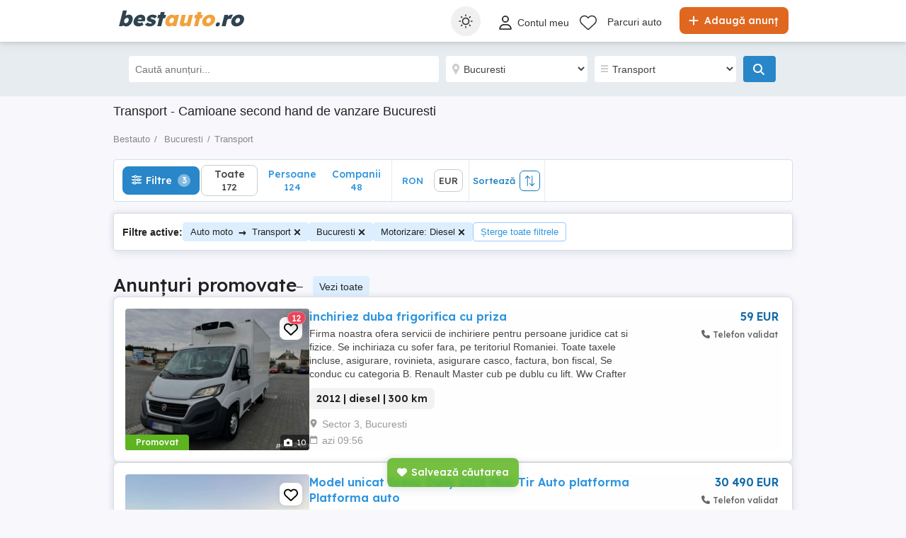

--- FILE ---
content_type: text/html; charset=utf-8
request_url: https://www.bestauto.ro/transport/bucuresti/?carfueltype=diesel
body_size: 45300
content:

<!DOCTYPE html>
<html lang="ro" class="site-bestauto">
<head>
    
        <link rel="preload" href="https://s3.publi24.ro/vertical-ro-f646bd5a/top/20230727/0830/7ef86f2e06a00665df0d82e6f68e5ca4.jpg" as="image" fetchpriority="high" />
            <link rel="preload" href="https://s3.publi24.ro/vertical-ro-f646bd5a/top/20230901/1440/bd93d57c3aa33ea4fe8f6c2ae57d1da8.jpg" as="image" fetchpriority="high" />

    
    <link href="/Content/css/Bestauto/search?v=JO02kqGqjv-tUYySWZGpw4R0JEIh-TtvhPjgzhKQnzw1" rel="stylesheet"/>


    

<title>  Transport  - Camioane second hand de vanzare Bucuresti</title>
<meta name="description" content="Vanzari camioane. Anunturi gratuite Bucuresti de vanzare second hand pe Bestauto.ro" />
<meta name="keywords" content=", , Bucuresti, , camioane, second hand, vanzari, camion, tir, vand, de vanzare" />

    <meta name="robots" content="index,follow" />


    <link rel="canonical" href="https://www.bestauto.ro/transport/bucuresti/?carfueltype=diesel">

    <meta name="search-result-total-items" content="172">
    <meta name="search-result-search-term">

    
    

<meta charset="utf-8" />
<meta name="viewport" content="width=device-width, initial-scale=1" />
<meta http-equiv="content-language" content="ro" />
<meta name="author" content="bestauto.ro" />
<meta name="copyright" content="2026 bestauto.ro" />
<meta name="publisher" content="bestauto.ro" />
<meta name="theme-color" content="#ff9d0d">
<meta name="mobile-web-app-capable" content="yes">
<meta name="apple-mobile-web-app-capable" content="yes">
<meta name="apple-mobile-web-app-status-bar-style" content="default">
<meta name="google-site-verification" content="iUCGAUgrBCw6rKX0pc_V-NswMheHRUDDQLWU45FzHcg" />
<meta name="apple-itunes-app" content="app-id=432310353">

<link rel="icon" href="https://www.bestauto.ro/favicons/bestauto-favicon.ico" type="image/x-icon">
<link rel='manifest' href='/manifest_bestauto.webmanifest'>






<!-- Google Tag Manager -->
<script>
    (function (w, d, s, l, i) {
        w[l] = w[l] || []; w[l].push({
            'gtm.start':
                new Date().getTime(), event: 'gtm.js'
        }); var f = d.getElementsByTagName(s)[0],
            j = d.createElement(s), dl = l != 'dataLayer' ? '&l=' + l : ''; j.async = true; j.src =
                '//www.googletagmanager.com/gtm.js?id=' + i + dl; f.parentNode.insertBefore(j, f);
    })(window, document, 'script', 'dataLayer', 'GTM-WFQNTZ');</script>
<!-- End Google Tag Manager -->


<script>
    var tenant = 'Bestauto';
    var UserLoggedIn = false;

    var TENANT_NAME = 'bestauto';
    var API_URL = 'https://api.publi24.ro/';
    var USER_SCORE_API_URL = 'https://userscope.publi24.ro/api/';
    var SOURCE_PLATFORM = 'desktop';
    var AUTH_TOKEN = '';

    var locationLoaded = false;
    var HOST_URL = location.protocol + '//www.bestauto.ro';

    var dataLayer = dataLayer || [];

    (function () {
        // Hash function for anonymizing user IDs before sending to analytics.
        // Defined only if missing to avoid overwriting an existing implementation.
        if (typeof window.hash31 !== 'function') {
            window.hash31 = function (str) {
                if (!str) return '';
                var hash = 0, chr;
                for (var i = 0; i < str.length; i++) {
                    chr = str.charCodeAt(i);
                    hash = ((hash << 5) - hash) + chr;
                    hash |= 0;
                }
                return String(hash);
            };
        }

        if (typeof window.RmdWaitForGTM !== 'function') {
            window.RmdWaitForGTM = function (callback, timeout = 5000, interval = 100) {
                var start = Date.now();
                (function check() {
                    if (window.google_tag_manager) {
                        callback();
                    } else if (Date.now() - start < timeout) {
                        setTimeout(check, interval);
                    } else {
                        callback();
                    }
                })();
            };
        }

        function pushUid() {
            var rawUid = "";
            var hashedUid = rawUid ? window.hash31(rawUid) : '';

            window.dataLayer = window.dataLayer || [];
            window.dataLayer.push({
                event: 'userDataReady',
                uid: hashedUid
            });
        }

        // Run when DOM is ready
        if (document.readyState === 'loading') {
            document.addEventListener('DOMContentLoaded', function () {
                RmdWaitForGTM(pushUid);
            });
        } else {
            RmdWaitForGTM(pushUid);
        }
    })();

    var userEmail = '';
    var userEncryptedId = '';
    var webPushSubscribeUrl = '/Inbox/WebDeviceRegistration';
    var webPushUnsubscribeUrl = '/Inbox/WebDeviceRemove';
    var webPushLogErrorUrl = '/Notifications/LogError';

</script>


<script>
    // Bestauto key
    var webPushPublicKey = 'BKWgcv2_RcieI_ssOGsiS6n1gV62bY_VSPb86w-j2svveS6dTtXwSc5OAEwFD8KlfngDyR4ooRJAN2FezJAM8qo';
</script>


    <script>
        
    dataLayer.push({
    'pageType': 'Search Result Page'
    });

    </script>

    
    

<script>
    window.darkCSSUrls = [
        '/content/css/common/darksearchpage_css?v=i_GOhb6y48jiP_iXlIZJVLflYKkEcpSxVvGIgU6kUsY1'
    ];

    (function () {
        try {
            const theme = localStorage.getItem('theme') || 'system';
            const prefersDark = window.matchMedia('(prefers-color-scheme: dark)').matches;
            const shouldUseDark = (theme === 'dark') || (theme === 'system' && prefersDark);

            if (shouldUseDark) {
                for (let i = 0; i < window.darkCSSUrls.length; i++) {
                    const link = document.createElement('link');
                    link.rel = 'stylesheet';
                    link.href = window.darkCSSUrls[i];
                    document.head.appendChild(link);
                }
            }
        } catch (e) {
            // Fail silently
        }
    })();
</script>

<script>
    document.addEventListener('DOMContentLoaded', function () {
        const allThemeButtons = document.querySelectorAll('.theme-button');
        const darkCSSUrls = window.darkCSSUrls || [];
        let darkLinkElements = [];

        // Apply hover behavior for desktop version
        document.querySelectorAll('.theme-switcher-desktop .theme-switcher').forEach(switcher => {
            const options = switcher.querySelector('.theme-options');
            switcher.addEventListener('mouseenter', () => {
                options?.classList.add('visible');
            });
            switcher.addEventListener('mouseleave', () => {
                options?.classList.remove('visible');
            });
        });

        // Apply click behavior for mobile version, hide the dropdown menu on scroll
        document.querySelectorAll('.theme-switcher-mobile .theme-switcher').forEach(switcher => {
            const toggle = switcher.querySelector('.theme-toggle');
            const options = switcher.querySelector('.theme-options');

            let scrollListenerAttached = false;

            function onScrollHideOptions() {
                options.classList.remove('visible');
                removeScrollListener();
            }

            function addScrollListener() {
                if (!scrollListenerAttached) {
                    window.addEventListener('scroll', onScrollHideOptions, { once: true });
                    scrollListenerAttached = true;
                }
            }

            function removeScrollListener() {
                window.removeEventListener('scroll', onScrollHideOptions);
                scrollListenerAttached = false;
            }

            if (toggle && options) {
                toggle.addEventListener('click', (e) => {
                    e.stopPropagation();
                    const willShow = !options.classList.contains('visible');
                    closeAllThemeOptions();
                    if (willShow) {
                        options.classList.add('visible');
                        addScrollListener();
                    } else {
                        removeScrollListener();
                    }
                });
            }
        });

        // Close all open theme-options
        function closeAllThemeOptions() {
            document.querySelectorAll('.theme-options.visible').forEach(el => {
                el.classList.remove('visible');
            });
        }

        // Global click listener to close mobile dropdowns
        document.addEventListener('click', (e) => {
            if (!e.target.closest('.theme-switcher-mobile')) {
                closeAllThemeOptions();
            }
        });

        function loadDarkCSS() {
            document.documentElement.classList.add('dark');

            darkCSSUrls.forEach(href => {
                if (!document.querySelector(`link[href="${href}"]`)) {
                    const link = document.createElement('link');
                    link.rel = 'stylesheet';
                    link.href = href;
                    document.head.appendChild(link);
                }
            });
        }

        function unloadDarkCSS() {
            document.documentElement.classList.remove('dark');

            darkCSSUrls.forEach(href => {
                const link = document.querySelector(`link[href="${href}"]`);
                if (link) {
                    link.remove();
                }
            });
        }

        function applyTheme(theme) {
            if (theme === 'dark') {
                loadDarkCSS();
            } else if (theme === 'light') {
                unloadDarkCSS();
            } else if (theme === 'system') {
                const prefersDark = window.matchMedia('(prefers-color-scheme: dark)').matches;
                prefersDark ? loadDarkCSS() : unloadDarkCSS();
            }
        }

        function updateActiveButtons(theme) {
            allThemeButtons.forEach(btn =>
                btn.classList.toggle('active', btn.dataset.theme === theme)
            );
        }

        function handleThemeChange(theme) {
            localStorage.setItem('theme', theme);
            applyTheme(theme);
            updateActiveButtons(theme);
            closeAllThemeOptions();
        }

        // Initial theme application
        const savedTheme = localStorage.getItem('theme') || 'system';
        applyTheme(savedTheme);
        updateActiveButtons(savedTheme);

        // Button click handling
        allThemeButtons.forEach(btn => {
            btn.addEventListener('click', () => {
                handleThemeChange(btn.dataset.theme);
            });
        });

        // React to system preference change
        window.matchMedia('(prefers-color-scheme: dark)').addEventListener('change', () => {
            const currentTheme = localStorage.getItem('theme') || 'system';
            if (currentTheme === 'system') applyTheme('system');
        });
    });
</script>

<style>
    @media (max-width: 860px) {
        .theme-switcher-mobile {
            display: block;
        }
    }

    @media (min-width: 861px) {
        .theme-switcher-desktop {
            display: block;
        }
    }
</style>




    
    <script type="application/ld+json">
    {
        "@context": "https://schema.org",
        "@type": "ItemList",
        "itemListElement": [
                    
                    {
                        "name": "Citroen Jumper",
                        "description": "Citroen Jumper duba stil microbuz.Are aproape 20mc.Functioneaza ireprosabil.",
                        "url": "anunturi/auto-moto/transport/vehicule-comerciale/anunt/citroen-jumper/f9i48g073egf7h3hd174eie53f4h2g9i.html",
                        "image": [
                            {
                                "@type": "ImageObject",
                                "contentUrl": "https://s3.publi24.ro/vertical-ro-f646bd5a/top/20230901/1440/bd93d57c3aa33ea4fe8f6c2ae57d1da8.jpg"
                            }
                        ],
                        "offers": {
                            "@type": "Offer",
                            "price": "6000.00",
                            "priceCurrency": "EUR",
                            "availability": "https://schema.org/InStock"
                        },
                        "@type": "Vehicle",
                        "vehicleModelDate": "2009",
                        "fuelType": "diesel",
                        "vehicleEngine": {
                            "@type": "EngineSpecification",
                            "engineDisplacement": {
                                "@type": "QuantitativeValue",
                                "value": "2200",
                                "unitText": "CMQ"
                            }
                        }
                    }
                    
                    ,
                    
                    {
                        "name": "Vw Crafter 2.5 2008 in stare buna de functionare ! MODEL LUNG",
                        "description": "Vw Crafte 2.5 2009 in stare buna de funcționare ! 

Lungime la podea 4,2 m.

Proprietar , actele pe loc.

Parbriz fisurat, mici zone cu rugina ,cam acestea ar fi defectele.

Pret fix ,fara variante.

Nu deranjati inutil ,nu sunt samsar.

Multumesc pentru atentie .",
                        "url": "anunturi/auto-moto/transport/altele/anunt/vw-crafter-2-5-2008-in-stare-buna-de-functionare-model-lung/ifdh4g97371i7e41dh826561g655603d.html",
                        "image": [
                            {
                                "@type": "ImageObject",
                                "contentUrl": "https://s3.publi24.ro/vertical-ro-f646bd5a/top/20251128/0750/0904f3672154e94949f188cad6188a71.webp"
                            }
                        ],
                        "offers": {
                            "@type": "Offer",
                            "price": "3480.00",
                            "priceCurrency": "EUR",
                            "availability": "https://schema.org/InStock"
                        },
                        "@type": "Vehicle",
                        "vehicleModelDate": "2009",
                        "fuelType": "diesel",
                        "vehicleEngine": {
                            "@type": "EngineSpecification",
                            "engineDisplacement": {
                                "@type": "QuantitativeValue",
                                "value": "2490",
                                "unitText": "CMQ"
                            }
                        }
                    }
                    
                    ,
                    
                    {
                        "name": "Vand ansamblu cap tractor+semiremorca ",
                        "description": "Se vinde cap tractor Daf din 2018 plus semiremorca Krone din 2016
Se poate vinde cu firma cu tot 
Este &#238;nființată &#238;n Mai 2024
Mai multe detalii la telefon 
Camionul are 760.000 km
Anvelope noi pe cap tractor iar pe semiremorca 4 noi si doua bune
Capul tractor pot sa &#238;l dau si la schimb cu alt cap tractor si sa iau diferența 
Spre exemplu alt camion dar numai vechi de 2014
Mai accept si varianta sa schimb capul pe doua putin mai vechi, cum ar fi 2014 sau 2015 ",
                        "url": "anunturi/auto-moto/transport/cap-tractor/anunt/vand-ansamblu-cap-tractor-semiremorca/g0308414416676ffe218154i2g58dh5i.html",
                        "image": [
                            {
                                "@type": "ImageObject",
                                "contentUrl": "https://s3.publi24.ro/vertical-ro-f646bd5a/top/20250707/1017/b9174e5af6fb963b33f468d617364ac2.webp"
                            }
                        ],
                        "offers": {
                            "@type": "Offer",
                            "price": "34000.00",
                            "priceCurrency": "EUR",
                            "availability": "https://schema.org/InStock"
                        },
                        "@type": "Vehicle",
                        "vehicleModelDate": "2018",
                        "fuelType": "diesel",
                        "vehicleEngine": {
                            "@type": "EngineSpecification",
                            "engineDisplacement": {
                                "@type": "QuantitativeValue",
                                "value": "12900",
                                "unitText": "CMQ"
                            }
                        }
                    }
                    
                    ,
                    
                    {
                        "name": " Ford Tranzit 2006 - 70000 km",
                        "description": "MOTORINA   PLATFORMA 4,1 m   2402 cmc   74 KW
Suprastructura deschisa
An fabricatie 2006
Km 70243
Motorina
CIlindree 2402 cmc
Putere 74 Kw   100,64 CP
Cauciucuri de iarna noi
Culoare alb
Primul propietar 
Posibilitate factura",
                        "url": "anunturi/auto-moto/transport/vehicule-comerciale/anunt/ford-tranzit-2006-70000-km/g28h491e9d797e7h26g38d5fhi056ff0.html",
                        "image": [
                            {
                                "@type": "ImageObject",
                                "contentUrl": "https://s3.publi24.ro/vertical-ro-f646bd5a/top/20240210/1321/8f5dfaa72e75f4c5e08866da08e49217.jpg"
                            }
                        ],
                        "offers": {
                            "@type": "Offer",
                            "price": "9900.00",
                            "priceCurrency": "EUR",
                            "availability": "https://schema.org/InStock"
                        },
                        "@type": "Vehicle",
                        "vehicleModelDate": "2006",
                        "fuelType": "diesel",
                        "vehicleEngine": {
                            "@type": "EngineSpecification",
                            "engineDisplacement": {
                                "@type": "QuantitativeValue",
                                "value": "2402",
                                "unitText": "CMQ"
                            }
                        }
                    }
                    
                    ,
                    
                    {
                        "name": "Vand sau schimb cu auto!! MAN TGX 18.440 4x2 BLS an 2011 euro 5 eev",
                        "description": "Vand sau schimb cu autoturism  !! 

MAN TGX 18.440 EURO 5 EEV 
KM : 1.563.801 ( in momentul de fata masina este pe parcare ) 
An fabricatie : 2011 
La cerere, se poate vinde impreuna cu semiremorca frigorifica bi-temperatura Schmitz 

Pentru mai multe detalii va stau la dispozitie telefonic :  .",
                        "url": "anunturi/auto-moto/transport/cap-tractor/anunt/vand-sau-schimb-cu-auto-man-tgx-18-440-4x2-bls-an-2011-euro-5-eev/96980f8h71fi75031fh553076556e09h.html",
                        "image": [
                            {
                                "@type": "ImageObject",
                                "contentUrl": "https://s3.publi24.ro/vertical-ro-f646bd5a/top/20260116/1145/11da33f0fa961b58799754b17c0ac256.webp"
                            }
                        ],
                        "offers": {
                            "@type": "Offer",
                            "price": "10499.00",
                            "priceCurrency": "EUR",
                            "availability": "https://schema.org/InStock"
                        },
                        "@type": "Vehicle",
                        "vehicleModelDate": "2011",
                        "fuelType": "diesel",
                        "vehicleEngine": {
                            "@type": "EngineSpecification",
                            "engineDisplacement": {
                                "@type": "QuantitativeValue",
                                "value": "10518",
                                "unitText": "CMQ"
                            }
                        }
                    }
                    
                    ,
                    
                    {
                        "name": "mercedes atego 815 bascula de vanzare",
                        "description": "mercedes atego 815
basculare kipper mailer pe 3 parti
adusa din Germania 
pentru mai multe detalii .... sunati

",
                        "url": "anunturi/auto-moto/transport/autocamioane/anunt/mercedes-atego-815-bascula-de-vanzare/22d4ef7d27287619dde63e0i07hg97i5.html",
                        "image": [
                            {
                                "@type": "ImageObject",
                                "contentUrl": "https://s3.publi24.ro/vertical-ro-f646bd5a/top/20250918/1848/195516811f6bcf754d13672f29684c57.webp"
                            }
                        ],
                        "offers": {
                            "@type": "Offer",
                            "price": "15000.00",
                            "priceCurrency": "EUR",
                            "availability": "https://schema.org/InStock"
                        },
                        "@type": "Vehicle",
                        "vehicleModelDate": "2000",
                        "fuelType": "diesel",
                        "vehicleEngine": {
                            "@type": "EngineSpecification",
                            "engineDisplacement": {
                                "@type": "QuantitativeValue",
                                "value": "4500",
                                "unitText": "CMQ"
                            }
                        }
                    }
                    
                    ,
                    
                    {
                        "name": "inchiriez duba frigorifica cu priza",
                        "description": "Firma noastra ofera servicii de inchiriere pentru persoane juridice cat si fizice. Se inchiriaza cu sofer fara, pe teritoriul Romaniei. Toate taxele incluse, asigurare, rovinieta, asigurare casco, factura, bon fiscal, Se conduc cu categoria B. Renault Master cub pe dublu cu lift. Ww Crafter 440 lungime, Mercedes Sprinter cub cu lift, punte dubla 420 lungime, Iveco Daily cu punte dubla, Citroen Jamper maxiplus 10 europaleti, Renault Master, Iveco Daily, Wv Crafter, Mercedes Sprinter, Renault Master frigorific si temperatura -5 grade celsius si + 20 grade celsius. Citroen Jumper temperatura de -15 grade cu priza 380 si 220 V.Renault master -20 grade cu priza. Masinile frig detin Certificat Sanitar Veterinar si termodiagrama.Stare tehnica foarte buna. Pretul este negociabil in functie de perioada si destinatie. Pentru contracte de lunga durata oferim un pret bun. Cer si ofer seriozitate!",
                        "url": "anunturi/auto-moto/transport/vehicule-comerciale/anunt/inchiriez-duba-frigorifica-cu-priza/78086c777a686b55.html",
                        "image": [
                            {
                                "@type": "ImageObject",
                                "contentUrl": "https://s3.publi24.ro/vertical-ro-f646bd5a/top/20230727/0830/7ef86f2e06a00665df0d82e6f68e5ca4.jpg"
                            }
                        ],
                        "offers": {
                            "@type": "Offer",
                            "price": "300.00",
                            "priceCurrency": "EUR",
                            "availability": "https://schema.org/InStock"
                        },
                        "@type": "Vehicle",
                        "vehicleModelDate": "2012",
                        "fuelType": "diesel",
                        "vehicleEngine": {
                            "@type": "EngineSpecification",
                            "engineDisplacement": {
                                "@type": "QuantitativeValue",
                                "value": "2300",
                                "unitText": "CMQ"
                            }
                        }
                    }
                    
                    ,
                    
                    {
                        "name": "inchiriez dube",
                        "description": "Firma noastra ofera servicii de inchiriere pentru persoane juridice cat si fizice. Se inchiriaza cu sofer fara, pe teritoriul Romaniei. Toate taxele incluse, asigurare, rovinieta, asigurare casco, factura, bon fiscal, Se conduc cu categoria B. Mercede Sprinter cu prelata. Mercedes sprinter cu lift. Renault Master cub pe dublu cu lift. Ww Crafter 440 lungime, Mercedes Sprinter cub cu lift, punte dubla 420 lungime, Iveco Daily cu punte dubla, Citroen Jamper maxiplus 10 europaleti, Renault Master, Iveco Daily, Wv Crafter, Mercedes Sprinter, Renault Master frigorific si temperatura -5 grade celsius si + 20 grade celsius. Citroen Jumper temperatura de -15 grade. Renault master -20 grade cu priza. Masinile frigo detin Certificat Sanitar Veterinar si termodiagrama.Stare tehnica foarte buna. Pretul este negociabil in functie de perioada si destinatie. Pentru contracte de lunga durata oferim un pret bun. Cer si ofer seriozitate!",
                        "url": "anunturi/auto-moto/transport/vehicule-comerciale/anunt/inchiriez-dube/78086c777a696754.html",
                        "image": [
                            {
                                "@type": "ImageObject",
                                "contentUrl": "https://s3.publi24.ro/vertical-ro-f646bd5a/top/20230727/0848/9838bd8ce36ec3c4694d9dda09e6ddcb.jpg"
                            }
                        ],
                        "offers": {
                            "@type": "Offer",
                            "price": "200.00",
                            "priceCurrency": "EUR",
                            "availability": "https://schema.org/InStock"
                        },
                        "@type": "Vehicle",
                        "vehicleModelDate": "2012",
                        "fuelType": "diesel",
                        "vehicleEngine": {
                            "@type": "EngineSpecification",
                            "engineDisplacement": {
                                "@type": "QuantitativeValue",
                                "value": "2300",
                                "unitText": "CMQ"
                            }
                        }
                    }
                    
                    ,
                    
                    {
                        "name": "De v&#226;nzare Mercedes Vito ",
                        "description": "De v&#226;nzare Mercedes Vito an fabricație 2006 cu 8+1locuri. 
Deținem mai multe mașini si le putem da la pachet sau individuala. ",
                        "url": "anunturi/auto-moto/transport/altele/anunt/de-vanzare-mercedes-vito/d78983573i427g1id1218dgg639759ge.html",
                        "image": [
                            {
                                "@type": "ImageObject",
                                "contentUrl": "https://s3.publi24.ro/vertical-ro-f646bd5a/top/20250609/1608/d680d7fc575398481d495f5b5470cf4d.webp"
                            }
                        ],
                        "offers": {
                            "@type": "Offer",
                            "price": "5600.00",
                            "priceCurrency": "EUR",
                            "availability": "https://schema.org/InStock"
                        },
                        "@type": "Vehicle",
                        "vehicleModelDate": "2006",
                        "fuelType": "diesel",
                        "vehicleEngine": {
                            "@type": "EngineSpecification",
                            "engineDisplacement": {
                                "@type": "QuantitativeValue",
                                "value": "2148",
                                "unitText": "CMQ"
                            }
                        }
                    }
                    
                    ,
                    
                    {
                        "name": "Mercedes-benz Sprinter ",
                        "description": "V&#226;nzări auto . V&#226;nd Mercedes Sprinter an fabricație 2008 și 2006 perfecta stare de funcționare. 
",
                        "url": "anunturi/auto-moto/transport/autobuze/anunt/mercedes-benz-sprinter/231g978i04697512d523926g3igd3gi5.html",
                        "image": [
                            {
                                "@type": "ImageObject",
                                "contentUrl": "https://s3.publi24.ro/vertical-ro-f646bd5a/no_img.png"
                            }
                        ],
                        "offers": {
                            "@type": "Offer",
                            "price": "150.00",
                            "priceCurrency": "EUR",
                            "availability": "https://schema.org/InStock"
                        },
                        "@type": "Vehicle",
                        "vehicleModelDate": "2008",
                        "fuelType": "diesel",
                        "vehicleEngine": {
                            "@type": "EngineSpecification",
                            "engineDisplacement": {
                                "@type": "QuantitativeValue",
                                "value": "2148",
                                "unitText": "CMQ"
                            }
                        }
                    }
                    
                    ,
                    
                    {
                        "name": "Renault Master cabina dubla DOKA axa dubla EURO6 2017",
                        "description": "SE EMITE FACTURA FISCALA CU NUMAR DE KM ATASAT

Preț 14900 euro

Renault Master DOKA 2.3 dCi 165 CP, dotat cu:

- 6 LOCURI

- Spatiu depozitare scule cu acces pe ambele parti si inchidere yala

- Axa DUBLA SPATE

- ESP ABS

- Airbag-uri frontale pentru sofer

- Functie start stop

- Bluetooth

- Aer conditionat

- Geamuri electrice

- Radio cu USB si intrare AUX ,comenzi la volan

- Navigatie ecran touch

- Sistem avertizare parasire banda

- Functia ECO mode

- 6+1 trepte de viteza

- Lumini automate

- Bena cu obloane aluminiu dimensiune 3.00x2.00m

3,5 tone - EURO6

KM reali, revizii efectuate numai la reprezentanta Renault

Se conduce cu permis categoria B

Stare tehnica si estetica foarte buna",
                        "url": "anunturi/auto-moto/transport/vehicule-comerciale/anunt/renault-master-cabina-dubla-doka-axa-dubla-euro6-2017/h6dg5ii1df1171e4de1eifhg8dgdf152.html",
                        "image": [
                            {
                                "@type": "ImageObject",
                                "contentUrl": "https://s3.publi24.ro/vertical-ro-f646bd5a/top/20251027/0716/a30184049f9aee4abb8498b7dfbd14a7.webp"
                            }
                        ],
                        "offers": {
                            "@type": "Offer",
                            "price": "14900.00",
                            "priceCurrency": "EUR",
                            "availability": "https://schema.org/InStock"
                        },
                        "@type": "Vehicle",
                        "vehicleModelDate": "2017",
                        "fuelType": "diesel",
                        "vehicleEngine": {
                            "@type": "EngineSpecification",
                            "engineDisplacement": {
                                "@type": "QuantitativeValue",
                                "value": "2299",
                                "unitText": "CMQ"
                            }
                        }
                    }
                    
                    ,
                    
                    {
                        "name": "Bena basculabila ",
                        "description": "Bena basculabila Kaessbohrer volum de 24 mc, noua, productie 2025.
Prima axa liftanta
Frana finisor
Tabla Hardox
Anvelope Bridgestone 
Axe BPW 
Cilindru Hyva 
Greutate 5.900 kg

Prer 32.400 euro+tva",
                        "url": "anunturi/auto-moto/transport/semiremorci/anunt/bena-basculabila/711118fh642i7419e0gfedi08h965d10.html",
                        "image": [
                            {
                                "@type": "ImageObject",
                                "contentUrl": "https://s3.publi24.ro/vertical-ro-f646bd5a/top/20250806/0713/624b8dd938de0334e4fd27ddf07ea1d0.webp"
                            }
                        ],
                        "offers": {
                            "@type": "Offer",
                            "price": "32400.00",
                            "priceCurrency": "EUR",
                            "availability": "https://schema.org/InStock"
                        },
                        "@type": "Vehicle",
                        "vehicleModelDate": "2025",
                        "fuelType": "diesel",
                        "vehicleEngine": {
                            "@type": "EngineSpecification",
                            "engineDisplacement": {
                                "@type": "QuantitativeValue",
                                "value": "0",
                                "unitText": "CMQ"
                            }
                        }
                    }
                    
                    ,
                    
                    {
                        "name": "Ford Transit Courier1.5tdci 100cp 2021 Euro 6 TVA Deductibil",
                        "description": "   Finantare persoane fizice juridice
  Posibilitate pana la 60 rate
  Posibilitate rate cu avans 0
  Aprobare rapida ,cca. 2-3 ore
  Rate fixe pe toata perioada contractuala
  Rate doar cu buletinul
  Acceptam sistem Buy-Back
  Se accepta diferite tipuri de venit(salarii pensii etc)
  Stoc permanent 40-50 autoturisme
  Eliberam pe loc FACTURA +CERTIFICAT FISCAL
  Consiliere in vederea inmatricularii

WF0DXXGAKDGL78232 . SE EMITE FACTURA FISCALĂ CU TVA DEDUCTIBIL INCLUS &#206;N PRET. Autoturism achiziționat de nou din Romania, unic proprietar, stare generală foarte bună, 194.000km absolut originali, motorizare 1.5tdci 100cp an fabricație 2021 EURO 6, cutie viteze manuala 6+1 trepte.

DOTARI:

VIN : WF0WXXTACWMJ69263

-Cutie viteze manuala 6+1 trepte
-Aer conditionat
-Geamuri electrice
-Inchidere centralizata cu telecomanda
-Sistem multimedia cu CD MP3 AUX
-BLUETOOTH
-Oglinzi electrice incalzite
- Lumini de zi
-Start Stop
-ABS ESP
-Comenzi volan
-Cotiera
-6x airbag

Descrierea autovehiculului este strict informativa, pot exista greseli umane de tipar(dotari, performante motor, kilometraj,capacitate cilindrică,transmisie , etc).Daca sunt nelămuriri in privința acestui autoturism v rugăm să ne contactați telefonic.
PENTRU MAI MULTE DETALII DESPRE TOATE AUTOTURISMELE NOASTRE VA STAM LA DISPOZIȚIE LA NUMĂRUL DE TELEFON POSTAT IN ANUNȚ ( ) IN FIECARE ZI INTRE ORELE 08:00-22:00, INCLUSIV SAMBATA SI DUMINICA. NU RASPUNDEM LA MESAJE SAU WAPP. VA MULTUMIM PENTRU INTELEGERE!
CONTACT :     sau    ",
                        "url": "anunturi/auto-moto/transport/vehicule-comerciale/anunt/ford-transit-courier1-5tdci-100cp-2021-euro-6-tva-deductibil/9h5e64g245ff7460eg4ei4ddfd8770gf.html",
                        "image": [
                            {
                                "@type": "ImageObject",
                                "contentUrl": "https://s3.publi24.ro/vertical-ro-f646bd5a/top/20250830/1147/48e99c64f7f34e759f05dbe880c0f288.webp"
                            }
                        ],
                        "offers": {
                            "@type": "Offer",
                            "price": "7650.00",
                            "priceCurrency": "EUR",
                            "availability": "https://schema.org/InStock"
                        },
                        "@type": "Vehicle",
                        "vehicleModelDate": "2021",
                        "fuelType": "diesel",
                        "vehicleEngine": {
                            "@type": "EngineSpecification",
                            "engineDisplacement": {
                                "@type": "QuantitativeValue",
                                "value": "1499",
                                "unitText": "CMQ"
                            }
                        }
                    }
                    
                    ,
                    
                    {
                        "name": "Vand prelata 8 europaleti Hyundai H350",
                        "description": "Duba prelata 8 europaleti Hyundai H350

Hyundai H350 PRELATA 8 europaleti cu dormitor si sirocou

Motor 2,5CRDI RWD
297500 km
Euro 6
150CP
Unic proprietar, achizitie de la dealer Hyundai Romania
Inmatriculata iulie 2018
Spatiu incarcare: Lungime: 4.10 m, Latime: 2.20 m, Inaltime: 2.55 m
Masa max. aut. 3500 kg
Sasiu auxiliar aluminiu, obloane aluminiu 400mm
Prelata culisabila pe role partea stanga
Cabină de dormit mare cu eleroane laterale
Lada scule
Lumină compartiment marfă cu LED
Sirocou Webasto

* Aer conditionat
* Airbag-uri frontale
* Computer de bord
* Geamuri fata electrice
* Servodirectie
* 3 tetiere pentru scaune reglabile pe inaltime
* ABS ESP
* HAC (Asistenta la pornirea in rampa)
* Alarma antiefractie
* Radio + AUX + USB + i-POD
* 2 prize suplimentare 12V
* Cotiera sofer
* Masuta cu suport de pahare si spatiu de lucru integrata in spatar pasager
* Proiectoare ceata
* Inchidere centralizata din telecomanda
* Oglinzi retrovizoare exterioare reglabile electric, incalzite si cu semnalizatoare integrate
* Pilot automat cu limitator de viteza
* Torpedou refrigerat

Auto intretinut, fara accident, uzura normala conf. cu anul si rulajul masinii
Se accepta orice test
Persoana juridica, se ofera factura cu TVA deductibil
Km se vor trece pe factura de vanzare

Pret 10500 euro + TVA",
                        "url": "anunturi/auto-moto/transport/vehicule-comerciale/anunt/vand-prelata-8-europaleti-hyundai-h350/31012277gg4d71831i4h7d6g2d7i0gi5.html",
                        "image": [
                            {
                                "@type": "ImageObject",
                                "contentUrl": "https://s3.publi24.ro/vertical-ro-f646bd5a/top/20251118/1137/d4e1508c5c272e7d0940cf3bb0013a57.webp"
                            }
                        ],
                        "offers": {
                            "@type": "Offer",
                            "price": "10490.00",
                            "priceCurrency": "EUR",
                            "availability": "https://schema.org/InStock"
                        },
                        "@type": "Vehicle",
                        "vehicleModelDate": "2018",
                        "fuelType": "diesel",
                        "vehicleEngine": {
                            "@type": "EngineSpecification",
                            "engineDisplacement": {
                                "@type": "QuantitativeValue",
                                "value": "2497",
                                "unitText": "CMQ"
                            }
                        }
                    }
                    
                    ,
                    
                    {
                        "name": "Mercedes-benz Sprinter",
                        "description": "Vanzari auto. Microbuz Mercedes Sprinter km 400000 km an fabricație  2006 primul proprietar istoric mașina aer condiționat webastos scaune plus  geamuri termopan
Tel    ",
                        "url": "anunturi/auto-moto/transport/autobuze/anunt/mercedes-benz-sprinter/4efei95fdf8h7461d97f671giff3e378.html",
                        "image": [
                            {
                                "@type": "ImageObject",
                                "contentUrl": "https://s3.publi24.ro/vertical-ro-f646bd5a/top/20211229/1314/0e54e398d6ec0be6c104b134d449cc5b.jpg"
                            }
                        ],
                        "offers": {
                            "@type": "Offer",
                            "price": "8750.00",
                            "priceCurrency": "EUR",
                            "availability": "https://schema.org/InStock"
                        },
                        "@type": "Vehicle",
                        "vehicleModelDate": "2006",
                        "fuelType": "diesel",
                        "vehicleEngine": {
                            "@type": "EngineSpecification",
                            "engineDisplacement": {
                                "@type": "QuantitativeValue",
                                "value": "2200",
                                "unitText": "CMQ"
                            }
                        }
                    }
                    
                    ,
                    
                    {
                        "name": "Autocisterna Mercedes Benz Axor",
                        "description": "CONMAR GAZ S.R.L.  in faliment, prin lichidator judiciar Evoinsol SPRL, anunta vanzarea prin licitatie publica deschisa ascendenta cu strigare a bunului cisterna Mercedes Benz Axor, an de fabricatie 2006, la pretul de pornire de 10.795 euro exclusiv TVA.
Licitatia va avea loc in data de 04.02.2025 ora 1400. 
Licitatia publica cu strigare va avea loc la sediul ales al lichidatorului judiciar EVOINSOL SPRL situat in : Bucuresti, Bd. Unirii nr.33, bl.A2, sc.2, et.5, ap.39, sector 3.
 In situatia in care bunul mobil nu va fi adjudecat, licitatia publica se va relua &#238;n zilele de 11.  respectiv 25.03.2025, la ora anuntata initial, la sediul ales lichidatorului judiciar.
Garantia de participare la licitatia publica este in cuantum de 10% din pretul de pornire la vanzare (in lei, la cursul BNR din data platii), si se va achita cel mai tarziu cu 24h inainte de data si ora stabilita pentru licitatie, termen pana la care se va depune si intreaga documentatie mentionata in caietul de sarcini.
Caietul de sarcini si informatii suplimentare se pot obtine prin e-mail la  office @ evoinsol . ro .


",
                        "url": "anunturi/auto-moto/transport/altele/anunt/autocisterna-mercedes-benz-axor/688852ed0eie7831ei2d1g20897i0d45.html",
                        "image": [
                            {
                                "@type": "ImageObject",
                                "contentUrl": "https://s3.publi24.ro/vertical-ro-f646bd5a/top/20250122/1326/a9005b91e4a97fc05efa21c4e546b367.jpg"
                            }
                        ],
                        "offers": {
                            "@type": "Offer",
                            "price": "10795.00",
                            "priceCurrency": "EUR",
                            "availability": "https://schema.org/InStock"
                        },
                        "@type": "Vehicle",
                        "vehicleModelDate": "2006",
                        "fuelType": "diesel",
                        "vehicleEngine": {
                            "@type": "EngineSpecification",
                            "engineDisplacement": {
                                "@type": "QuantitativeValue",
                                "value": "6374",
                                "unitText": "CMQ"
                            }
                        }
                    }
                    
                    ,
                    
                    {
                        "name": "Volkswagen VW LT 35 functional",
                        "description": "Vand Volkswagen VW LT 35 functional, an 2005, diesel, inmatriculat in Romania",
                        "url": "anunturi/auto-moto/transport/altele/anunt/volkswagen-vw-lt-35-functional/f320090de7447d23e99e9gfef440h0gi.html",
                        "image": [
                            {
                                "@type": "ImageObject",
                                "contentUrl": "https://s3.publi24.ro/vertical-ro-f646bd5a/top/20260201/1605/6cd75ed26c762ce81348b796ec48b80a.webp"
                            }
                        ],
                        "offers": {
                            "@type": "Offer",
                            "price": "4300.00",
                            "priceCurrency": "EUR",
                            "availability": "https://schema.org/InStock"
                        },
                        "@type": "Vehicle",
                        "vehicleModelDate": "2005",
                        "fuelType": "diesel",
                        "vehicleEngine": {
                            "@type": "EngineSpecification",
                            "engineDisplacement": {
                                "@type": "QuantitativeValue",
                                "value": "2461",
                                "unitText": "CMQ"
                            }
                        }
                    }
                    
                    ,
                    
                    {
                        "name": "Scania mega R420 cu semiremorca Schmitz ",
                        "description": "Scania mega R420
Semiautomată cu intarder 
An fabricație 2007
Euro 4
Anvelope fata noi
Jante motrice noi cu anvelope 60%
Amortizoare noi fata spate
Camera de fr&#226;nare fata spate noi
Compresor AC nou
Pompa motorina noua
Lămpi spate motrică noi
Semiremorca Schmitz mega cu obloane
Anvelope axa 1 si 2 noi
Perne de aer noi
Camere fr&#226;nare noi
Toate discurile și plăcuțele noi
Calculator nou
Supapa noua
Prețul este fără TVA!!!
10000 euro ansamblu",
                        "url": "anunturi/auto-moto/transport/cap-tractor/anunt/scania-mega-r420-cu-semiremorca-schmitz/3425e8e0ef1d7h3025f3e74gd42hh5ge.html",
                        "image": [
                            {
                                "@type": "ImageObject",
                                "contentUrl": "https://s3.publi24.ro/vertical-ro-f646bd5a/top/20251111/1229/be0c5723799cca2eb632c14cc7a4bbf1.webp"
                            }
                        ],
                        "offers": {
                            "@type": "Offer",
                            "price": "9999.00",
                            "priceCurrency": "EUR",
                            "availability": "https://schema.org/InStock"
                        },
                        "@type": "Vehicle",
                        "vehicleModelDate": "2007",
                        "fuelType": "diesel",
                        "vehicleEngine": {
                            "@type": "EngineSpecification",
                            "engineDisplacement": {
                                "@type": "QuantitativeValue",
                                "value": "11705",
                                "unitText": "CMQ"
                            }
                        }
                    }
                    
                    ,
                    
                    {
                        "name": "Iveco Daily 3,5t cu lift",
                        "description": "Iveci Daily 3,5 t an de fabricatie 2008, in stare f bună, motorizare 2,3, 110cp, lift Sorenson, perne de aer, capacitate cub 4,80L, H 2,20, l 2,20
Km 170.000
Cutie manuala &#238;n 5 trepte
Oglinzi &#238;ncălzite si electrice 
Distribuție schimbata recent",
                        "url": "anunturi/auto-moto/transport/vehicule-comerciale/anunt/iveco-daily-3-5t-cu-lift/583fg8gf08097g581i7i502122409gh6.html",
                        "image": [
                            {
                                "@type": "ImageObject",
                                "contentUrl": "https://s3.publi24.ro/vertical-ro-f646bd5a/top/20251111/1204/30460b8ea16e4ba9e359a5faf63d77b9.webp"
                            }
                        ],
                        "offers": {
                            "@type": "Offer",
                            "price": "8990.00",
                            "priceCurrency": "EUR",
                            "availability": "https://schema.org/InStock"
                        },
                        "@type": "Vehicle",
                        "vehicleModelDate": "2008",
                        "fuelType": "diesel",
                        "vehicleEngine": {
                            "@type": "EngineSpecification",
                            "engineDisplacement": {
                                "@type": "QuantitativeValue",
                                "value": "2300",
                                "unitText": "CMQ"
                            }
                        }
                    }
                    
                    ,
                    
                    {
                        "name": "Iveco Daily 3,5t cu lift",
                        "description": "Iveco Daily 35C10, an de fabricatie 2008  
Cutie manuala &#238;n 5 trepte 
Perne de aer
Lift hidraulic Zepro
Stare  foarte bună
Km 100000
Cub izolat cu poliester si capitonat de 10 euroalegeri
L 4,80, H2,40,l 2,30
Oglinzi &#238;ncălzite si comenzi electrice 
Motor schimbat

",
                        "url": "anunturi/auto-moto/transport/vehicule-comerciale/anunt/iveco-daily-3-5t-cu-lift/4if1d0093g717121e6ed17id02fe49ff.html",
                        "image": [
                            {
                                "@type": "ImageObject",
                                "contentUrl": "https://s3.publi24.ro/vertical-ro-f646bd5a/top/20251111/1219/80d71842fe6e2319690159a83456097a.webp"
                            }
                        ],
                        "offers": {
                            "@type": "Offer",
                            "price": "8990.00",
                            "priceCurrency": "EUR",
                            "availability": "https://schema.org/InStock"
                        },
                        "@type": "Vehicle",
                        "vehicleModelDate": "2008",
                        "fuelType": "diesel",
                        "vehicleEngine": {
                            "@type": "EngineSpecification",
                            "engineDisplacement": {
                                "@type": "QuantitativeValue",
                                "value": "2300",
                                "unitText": "CMQ"
                            }
                        }
                    }
                    
        ],
        "numberOfItems": "20"
    }
    </script>



</head>
<body>
    
    <!-- Google Tag Manager (noscript) -->
<noscript>
    <iframe src="//www.googletagmanager.com/ns.html?id=GTM-WFQNTZ"
            height="0" width="0" style="display:none;visibility:hidden"></iframe>
</noscript>
<!-- End Google Tag Manager (noscript) -->

    <div id="headerPartial" role="banner">


<div id="header">
    <div class="rmd-container">
        <div class="row">
            <div class="small-12 columns">

                <a itemprop="url" href="/" id="logo"><b class="text-logo"><span class="t1">best</span><span class="t2">auto</span><span class="t3">.ro</span></b>
</a>
                <a href="/adauga-anunturi" class="btn-place-new-ad warningbg radius firstLoginPlaceAd">
                    <i class="svg-icon">
                        <svg xmlns="http://www.w3.org/2000/svg" viewBox="0 0 448 512"><path d="M256 80c0-17.7-14.3-32-32-32s-32 14.3-32 32V224H48c-17.7 0-32 14.3-32 32s14.3 32 32 32H192V432c0 17.7 14.3 32 32 32s32-14.3 32-32V288H400c17.7 0 32-14.3 32-32s-14.3-32-32-32H256V80z"></path></svg>
                    </i>
                    Adaugă anunț
                </a>

                <ul id="menu" role="navigation">
                    <li class="theme-switcher-desktop">


<svg xmlns="http://www.w3.org/2000/svg" style="display: none;">
    <symbol id="svg-icon-sun" viewBox="0 0 50 50">
        <svg svg xmlns="http://www.w3.org/2000/svg" viewBox="0 0 512 512"><path d="M256,144c-61.75,0-112,50.25-112,112s50.25,112,112,112s112-50.25,112-112S317.75,144,256,144z M256,336    c-44.188,0-80-35.812-80-80c0-44.188,35.812-80,80-80c44.188,0,80,35.812,80,80C336,300.188,300.188,336,256,336z M256,112    c8.833,0,16-7.167,16-16V64c0-8.833-7.167-16-16-16s-16,7.167-16,16v32C240,104.833,247.167,112,256,112z M256,400    c-8.833,0-16,7.167-16,16v32c0,8.833,7.167,16,16,16s16-7.167,16-16v-32C272,407.167,264.833,400,256,400z M380.438,154.167    l22.625-22.625c6.25-6.25,6.25-16.375,0-22.625s-16.375-6.25-22.625,0l-22.625,22.625c-6.25,6.25-6.25,16.375,0,22.625    S374.188,160.417,380.438,154.167z M131.562,357.834l-22.625,22.625c-6.25,6.249-6.25,16.374,0,22.624s16.375,6.25,22.625,0    l22.625-22.624c6.25-6.271,6.25-16.376,0-22.625C147.938,351.583,137.812,351.562,131.562,357.834z M112,256    c0-8.833-7.167-16-16-16H64c-8.833,0-16,7.167-16,16s7.167,16,16,16h32C104.833,272,112,264.833,112,256z M448,240h-32    c-8.833,0-16,7.167-16,16s7.167,16,16,16h32c8.833,0,16-7.167,16-16S456.833,240,448,240z M131.541,154.167    c6.251,6.25,16.376,6.25,22.625,0c6.251-6.25,6.251-16.375,0-22.625l-22.625-22.625c-6.25-6.25-16.374-6.25-22.625,0    c-6.25,6.25-6.25,16.375,0,22.625L131.541,154.167z M380.459,357.812c-6.271-6.25-16.376-6.25-22.625,0    c-6.251,6.25-6.271,16.375,0,22.625l22.625,22.625c6.249,6.25,16.374,6.25,22.624,0s6.25-16.375,0-22.625L380.459,357.812z" /></svg>
    </symbol>
    <symbol id="svg-icon-settings" viewBox="0 0 50 50">
        <svg xmlns="http://www.w3.org/2000/svg" viewBox="144 144 512 512"><path d="m400 211.54c-103.91 0-188.46 84.543-188.46 188.46 0 103.91 84.543 188.45 188.46 188.45 103.91 0 188.45-84.543 188.45-188.45 0-103.91-84.543-188.46-188.45-188.46zm9.8398 356.94v-336.96c88.5 5.1172 158.94 78.719 158.94 168.48-0.003906 89.762-70.438 163.37-158.94 168.48z" transform="translate(400, 400) scale(1.2) translate(-400, -400)" /></svg>
    </symbol>
    <symbol id="svg-icon-light" viewBox="0 0 50 50">
        <svg xmlns="http://www.w3.org/2000/svg" viewBox="0 0 512 512"><path d="M256 0c-13.3 0-24 10.7-24 24l0 64c0 13.3 10.7 24 24 24s24-10.7 24-24l0-64c0-13.3-10.7-24-24-24zm0 400c-13.3 0-24 10.7-24 24l0 64c0 13.3 10.7 24 24 24s24-10.7 24-24l0-64c0-13.3-10.7-24-24-24zM488 280c13.3 0 24-10.7 24-24s-10.7-24-24-24l-64 0c-13.3 0-24 10.7-24 24s10.7 24 24 24l64 0zM112 256c0-13.3-10.7-24-24-24l-64 0c-13.3 0-24 10.7-24 24s10.7 24 24 24l64 0c13.3 0 24-10.7 24-24zM437 108.9c9.4-9.4 9.4-24.6 0-33.9s-24.6-9.4-33.9 0l-45.3 45.3c-9.4 9.4-9.4 24.6 0 33.9s24.6 9.4 33.9 0L437 108.9zM154.2 357.8c-9.4-9.4-24.6-9.4-33.9 0L75 403.1c-9.4 9.4-9.4 24.6 0 33.9s24.6 9.4 33.9 0l45.3-45.3c9.4-9.4 9.4-24.6 0-33.9zM403.1 437c9.4 9.4 24.6 9.4 33.9 0s9.4-24.6 0-33.9l-45.3-45.3c-9.4-9.4-24.6-9.4-33.9 0s-9.4 24.6 0 33.9L403.1 437zM154.2 154.2c9.4-9.4 9.4-24.6 0-33.9L108.9 75c-9.4-9.4-24.6-9.4-33.9 0s-9.4 24.6 0 33.9l45.3 45.3c9.4 9.4 24.6 9.4 33.9 0zM256 368a112 112 0 1 0 0-224 112 112 0 1 0 0 224z" ></path></svg>
    </symbol>
    <symbol id="svg-icon-dark" viewBox="0 0 50 50">
        <svg xmlns="http://www.w3.org/2000/svg" viewBox="0 0 384 512"><path d="M223.5 32C100 32 0 132.3 0 256S100 480 223.5 480c60.6 0 115.5-24.2 155.8-63.4c5-4.9 6.3-12.5 3.1-18.7s-10.1-9.7-17-8.5c-9.8 1.7-19.8 2.6-30.1 2.6c-96.9 0-175.5-78.8-175.5-176c0-65.8 36-123.1 89.3-153.3c6.1-3.5 9.2-10.5 7.7-17.3s-7.3-11.9-14.3-12.5c-6.3-.5-12.6-.8-19-.8z"></path></svg>
</symbol>
</svg>

<span class="theme-switcher">
    <span class="theme-toggle">
        <i class="svg-icon icon-theme icon-theme-toggle">
            <svg viewBox="0 0 50 50" aria-hidden="true"><use xlink:href="#svg-icon-sun"></use></svg>
        </i>
    </span>

    <span class="theme-options">
        <span class="theme-button" data-theme="system">
            <i class="svg-icon icon-theme">
                <svg viewBox="0 0 50 50" aria-hidden="true"><use xlink:href="#svg-icon-settings"></use></svg>
            </i>
            <span>Setare sistem</span>
        </span>
        <span class="theme-button" data-theme="light">
            <i class="svg-icon icon-theme">
                <svg viewBox="0 0 50 50" aria-hidden="true"><use xlink:href="#svg-icon-light"></use></svg>
            </i>
            <span>Luminos</span>
        </span>
        <span class="theme-button" data-theme="dark">
            <i class="svg-icon icon-theme">
                <svg viewBox="0 0 50 50" aria-hidden="true"><use xlink:href="#svg-icon-dark"></use></svg>
            </i>
            <span>&#206;ntunecat</span>
        </span>
    </span>
</span>

                    </li>

                        <li style="margin: 6px 0px 0px 0px !important">
                            <a class="loginFirst" aria-label="Contul meu" data-fbappid="205552106235601" href="/login">
                                <div class="svg-container rmd-person outline outline-to-filled" style="float: left; margin-right: 5px">
                                    <i class="svg-icon">
    <svg xmlns="http://www.w3.org/2000/svg" viewBox="0 0 448 512"><path d="M304 128a80 80 0 1 0 -160 0 80 80 0 1 0 160 0zM96 128a128 128 0 1 1 256 0A128 128 0 1 1 96 128zM49.3 464l349.5 0c-8.9-63.3-63.3-112-129-112l-91.4 0c-65.7 0-120.1 48.7-129 112zM0 482.3C0 383.8 79.8 304 178.3 304l91.4 0C368.2 304 448 383.8 448 482.3c0 16.4-13.3 29.7-29.7 29.7L29.7 512C13.3 512 0 498.7 0 482.3z" /></svg>
</i>

                                </div>
                                <p>Contul meu</p>
                            </a>
                        </li>
                        <li style="margin-top: 2px">
                            <a href="/favorite">
                                <div class="header-icon-box">
                                    <div class="svg-container rmd-heart outline outline-to-filled">
                                        <svg xmlns="http://www.w3.org/2000/svg" viewBox="0 0 512 437.85">
    <path d="m255.1,53.85l12-11.98C300.6,9.22,347-5.64,392.6,1.95c68.9,11.48,119.4,71.1,119.4,141v5.8c0,41.5-17.2,81.2-47.6,109.5l-180.7,168.7c-7.5,7-17.4,10.9-27.7,10.9s-20.2-3.9-27.7-10.9L47.59,258.25C17.23,229.95,0,190.25,0,148.75v-5.8C0,73.05,50.52,13.43,119.4,1.95c44.7-7.59,92,7.27,124.6,39.92l11.1,11.98Zm0,45.3l-33.7-34.7c-25.3-25.29-61.4-36.83-96.7-30.94-53.49,8.92-93.6,55.24-93.6,109.44v5.8c0,32.7,14.45,63.8,38.32,86.1l180.68,168.7c1.6,1.5,3.7,2.3,5,2.3,3.1,0,5.2-.8,6.8-2.3l180.7-168.7c23.8-22.3,37.4-53.4,37.4-86.1v-5.8c0-54.2-39.2-100.52-92.7-109.44-36.2-5.89-71.4,5.65-96.7,30.94l-35.5,34.7Z" stroke-width="0" />
</svg>

                                    </div>
                                </div>
                            </a>
                        </li>
                                                                <li class="dealer-box" style="margin-top: 3px">
                            <a href="/parcuri-auto">Parcuri auto</a>
                        </li>
                                                        </ul>

                    <a aria-label="Contul meu" data-fbappid="205552106235601" href="/login" class="open-login-modal mobile login-container loginFirst">
                        <div class="svg-container rmd-person outline none" style="float: left; margin-right: 5px; margin-top: 15px">
                            <i class="svg-icon">
    <svg xmlns="http://www.w3.org/2000/svg" viewBox="0 0 448 512"><path d="M304 128a80 80 0 1 0 -160 0 80 80 0 1 0 160 0zM96 128a128 128 0 1 1 256 0A128 128 0 1 1 96 128zM49.3 464l349.5 0c-8.9-63.3-63.3-112-129-112l-91.4 0c-65.7 0-120.1 48.7-129 112zM0 482.3C0 383.8 79.8 304 178.3 304l91.4 0C368.2 304 448 383.8 448 482.3c0 16.4-13.3 29.7-29.7 29.7L29.7 512C13.3 512 0 498.7 0 482.3z" /></svg>
</i>

                        </div>
                    </a>
                                <div class="mobile search mobile-search-icon">
                    <div class="svg-container mobile-container">
                        <svg xmlns="http://www.w3.org/2000/svg" height="25px" viewBox="0 0 512.03 512">
    <path d="m507.3,484.7l-141.5-141.5c31.2-36.4,49.3-83.5,49.3-135.2C415.1,93.1,321.97,0,207.1,0S0,93.13,0,208s93.12,208,207.1,208c51.68,0,98.85-18.96,135.2-50.15l141.5,141.5c4,3.05,8.1,4.65,12.2,4.65s8.19-1.56,11.31-4.69c6.29-6.21,6.29-16.41-.01-22.61Zm-299.3-100.7c-97.9,0-176-79-176-176S110.1,32,208,32s176,78.1,176,176-79,176-176,176Z" stroke-width="0" />
</svg>

                    </div>
                </div>
                <div class="theme-switcher-mobile">


<svg xmlns="http://www.w3.org/2000/svg" style="display: none;">
    <symbol id="svg-icon-sun" viewBox="0 0 50 50">
        <svg svg xmlns="http://www.w3.org/2000/svg" viewBox="0 0 512 512"><path d="M256,144c-61.75,0-112,50.25-112,112s50.25,112,112,112s112-50.25,112-112S317.75,144,256,144z M256,336    c-44.188,0-80-35.812-80-80c0-44.188,35.812-80,80-80c44.188,0,80,35.812,80,80C336,300.188,300.188,336,256,336z M256,112    c8.833,0,16-7.167,16-16V64c0-8.833-7.167-16-16-16s-16,7.167-16,16v32C240,104.833,247.167,112,256,112z M256,400    c-8.833,0-16,7.167-16,16v32c0,8.833,7.167,16,16,16s16-7.167,16-16v-32C272,407.167,264.833,400,256,400z M380.438,154.167    l22.625-22.625c6.25-6.25,6.25-16.375,0-22.625s-16.375-6.25-22.625,0l-22.625,22.625c-6.25,6.25-6.25,16.375,0,22.625    S374.188,160.417,380.438,154.167z M131.562,357.834l-22.625,22.625c-6.25,6.249-6.25,16.374,0,22.624s16.375,6.25,22.625,0    l22.625-22.624c6.25-6.271,6.25-16.376,0-22.625C147.938,351.583,137.812,351.562,131.562,357.834z M112,256    c0-8.833-7.167-16-16-16H64c-8.833,0-16,7.167-16,16s7.167,16,16,16h32C104.833,272,112,264.833,112,256z M448,240h-32    c-8.833,0-16,7.167-16,16s7.167,16,16,16h32c8.833,0,16-7.167,16-16S456.833,240,448,240z M131.541,154.167    c6.251,6.25,16.376,6.25,22.625,0c6.251-6.25,6.251-16.375,0-22.625l-22.625-22.625c-6.25-6.25-16.374-6.25-22.625,0    c-6.25,6.25-6.25,16.375,0,22.625L131.541,154.167z M380.459,357.812c-6.271-6.25-16.376-6.25-22.625,0    c-6.251,6.25-6.271,16.375,0,22.625l22.625,22.625c6.249,6.25,16.374,6.25,22.624,0s6.25-16.375,0-22.625L380.459,357.812z" /></svg>
    </symbol>
    <symbol id="svg-icon-settings" viewBox="0 0 50 50">
        <svg xmlns="http://www.w3.org/2000/svg" viewBox="144 144 512 512"><path d="m400 211.54c-103.91 0-188.46 84.543-188.46 188.46 0 103.91 84.543 188.45 188.46 188.45 103.91 0 188.45-84.543 188.45-188.45 0-103.91-84.543-188.46-188.45-188.46zm9.8398 356.94v-336.96c88.5 5.1172 158.94 78.719 158.94 168.48-0.003906 89.762-70.438 163.37-158.94 168.48z" transform="translate(400, 400) scale(1.2) translate(-400, -400)" /></svg>
    </symbol>
    <symbol id="svg-icon-light" viewBox="0 0 50 50">
        <svg xmlns="http://www.w3.org/2000/svg" viewBox="0 0 512 512"><path d="M256 0c-13.3 0-24 10.7-24 24l0 64c0 13.3 10.7 24 24 24s24-10.7 24-24l0-64c0-13.3-10.7-24-24-24zm0 400c-13.3 0-24 10.7-24 24l0 64c0 13.3 10.7 24 24 24s24-10.7 24-24l0-64c0-13.3-10.7-24-24-24zM488 280c13.3 0 24-10.7 24-24s-10.7-24-24-24l-64 0c-13.3 0-24 10.7-24 24s10.7 24 24 24l64 0zM112 256c0-13.3-10.7-24-24-24l-64 0c-13.3 0-24 10.7-24 24s10.7 24 24 24l64 0c13.3 0 24-10.7 24-24zM437 108.9c9.4-9.4 9.4-24.6 0-33.9s-24.6-9.4-33.9 0l-45.3 45.3c-9.4 9.4-9.4 24.6 0 33.9s24.6 9.4 33.9 0L437 108.9zM154.2 357.8c-9.4-9.4-24.6-9.4-33.9 0L75 403.1c-9.4 9.4-9.4 24.6 0 33.9s24.6 9.4 33.9 0l45.3-45.3c9.4-9.4 9.4-24.6 0-33.9zM403.1 437c9.4 9.4 24.6 9.4 33.9 0s9.4-24.6 0-33.9l-45.3-45.3c-9.4-9.4-24.6-9.4-33.9 0s-9.4 24.6 0 33.9L403.1 437zM154.2 154.2c9.4-9.4 9.4-24.6 0-33.9L108.9 75c-9.4-9.4-24.6-9.4-33.9 0s-9.4 24.6 0 33.9l45.3 45.3c9.4 9.4 24.6 9.4 33.9 0zM256 368a112 112 0 1 0 0-224 112 112 0 1 0 0 224z" ></path></svg>
    </symbol>
    <symbol id="svg-icon-dark" viewBox="0 0 50 50">
        <svg xmlns="http://www.w3.org/2000/svg" viewBox="0 0 384 512"><path d="M223.5 32C100 32 0 132.3 0 256S100 480 223.5 480c60.6 0 115.5-24.2 155.8-63.4c5-4.9 6.3-12.5 3.1-18.7s-10.1-9.7-17-8.5c-9.8 1.7-19.8 2.6-30.1 2.6c-96.9 0-175.5-78.8-175.5-176c0-65.8 36-123.1 89.3-153.3c6.1-3.5 9.2-10.5 7.7-17.3s-7.3-11.9-14.3-12.5c-6.3-.5-12.6-.8-19-.8z"></path></svg>
</symbol>
</svg>

<span class="theme-switcher">
    <span class="theme-toggle">
        <i class="svg-icon icon-theme icon-theme-toggle">
            <svg viewBox="0 0 50 50" aria-hidden="true"><use xlink:href="#svg-icon-sun"></use></svg>
        </i>
    </span>

    <span class="theme-options">
        <span class="theme-button" data-theme="system">
            <i class="svg-icon icon-theme">
                <svg viewBox="0 0 50 50" aria-hidden="true"><use xlink:href="#svg-icon-settings"></use></svg>
            </i>
            <span>Setare sistem</span>
        </span>
        <span class="theme-button" data-theme="light">
            <i class="svg-icon icon-theme">
                <svg viewBox="0 0 50 50" aria-hidden="true"><use xlink:href="#svg-icon-light"></use></svg>
            </i>
            <span>Luminos</span>
        </span>
        <span class="theme-button" data-theme="dark">
            <i class="svg-icon icon-theme">
                <svg viewBox="0 0 50 50" aria-hidden="true"><use xlink:href="#svg-icon-dark"></use></svg>
            </i>
            <span>&#206;ntunecat</span>
        </span>
    </span>
</span>

                </div>
            </div>
        </div>
    </div>
</div>




<svg xmlns="http://www.w3.org/2000/svg" style="display: none;">
    <symbol id="svg-icon-save" viewBox="0 0 50 50">
        <svg xmlns="http://www.w3.org/2000/svg" viewBox="0 0 512 512"><path d="M47.6 300.4L228.3 469.1c7.5 7 17.4 10.9 27.7 10.9s20.2-3.9 27.7-10.9L464.4 300.4c30.4-28.3 47.6-68 47.6-109.5v-5.8c0-69.9-50.5-129.5-119.4-141C347 36.5 300.6 51.4 268 84L256 96 244 84c-32.6-32.6-79-47.5-124.6-39.9C50.5 55.6 0 115.2 0 185.1v5.8c0 41.5 17.2 81.2 47.6 109.5z" /></svg>
    </symbol>
    <symbol id="svg-icon-sell" viewBox="0 0 50 50">
        <svg xmlns="http://www.w3.org/2000/svg" viewBox="0 0 448 512"><path d="M256 80c0-17.7-14.3-32-32-32s-32 14.3-32 32V224H48c-17.7 0-32 14.3-32 32s14.3 32 32 32H192V432c0 17.7 14.3 32 32 32s32-14.3 32-32V288H400c17.7 0 32-14.3 32-32s-14.3-32-32-32H256V80z" /></svg>
    </symbol>
</svg>

<div class="section section-bottom-nav">
    <div class="page-actions-bottom">
        <span class="btn-page-actions btn-page-actions-save-search save-search-button">
            <i class="icon-page-actions">
                <svg viewBox="0 0 50 50" aria-hidden="true"><use xlink:href="#svg-icon-save"></use></svg>
            </i>
            <span class="btn-page-actions-label">Salvează căutarea</span>
        </span>
        <a href="/adauga-anunturi" class="btn-page-actions btn-page-actions-sell">
            <i class="icon-page-actions">
                <svg viewBox="0 0 50 50" aria-hidden="true"><use xlink:href="#svg-icon-sell"></use></svg>
            </i>
            <span class="btn-page-actions-label">Adaugă anunț</span>
        </a>
    </div>

    <div class="container">
        <div class="bnav-list">
            <div class="bnav-item bnav-item-home">
                <a href="//www.bestauto.ro" class="bnav-item-link">
                    <div class="bnav-item-content">
                        <span class="svg-icon svg-icon-bnav"><svg xmlns="http://www.w3.org/2000/svg" viewBox="0 0 576 512"><path d="M575.8 255.5c0 18-15 32.1-32 32.1h-32l.7 160.2c0 2.7-.2 5.4-.5 8.1V472c0 22.1-17.9 40-40 40H456c-1.1 0-2.2 0-3.3-.1c-1.4 .1-2.8 .1-4.2 .1H416 392c-22.1 0-40-17.9-40-40V448 384c0-17.7-14.3-32-32-32H256c-17.7 0-32 14.3-32 32v64 24c0 22.1-17.9 40-40 40H160 128.1c-1.5 0-3-.1-4.5-.2c-1.2 .1-2.4 .2-3.6 .2H104c-22.1 0-40-17.9-40-40V360c0-.9 0-1.9 .1-2.8V287.6H32c-18 0-32-14-32-32.1c0-9 3-17 10-24L266.4 8c7-7 15-8 22-8s15 2 21 7L564.8 231.5c8 7 12 15 11 24z" /></svg></span>
                        <span class="bnav-item-label">Acasă</span>
                    </div>
                </a>
            </div>
            <div class="bnav-item bnav-item-favourites">
                <a href="//www.bestauto.ro/favorite" class="bnav-item-link">
                    <div class="bnav-item-content">
                        <span class="svg-icon svg-icon-bnav">
                            <svg xmlns="http://www.w3.org/2000/svg" viewBox="0 0 512 512"><path d="M47.6 300.4L228.3 469.1c7.5 7 17.4 10.9 27.7 10.9s20.2-3.9 27.7-10.9L464.4 300.4c30.4-28.3 47.6-68 47.6-109.5v-5.8c0-69.9-50.5-129.5-119.4-141C347 36.5 300.6 51.4 268 84L256 96 244 84c-32.6-32.6-79-47.5-124.6-39.9C50.5 55.6 0 115.2 0 185.1v5.8c0 41.5 17.2 81.2 47.6 109.5z" /></svg>
                        </span>
                        <span class="bnav-item-label">Favorite</span>
                    </div>
                </a>
            </div>
            <div class="bnav-item bnav-item-sell">
                <a href="//www.bestauto.ro/adauga-anunturi" class="bnav-item-link">
                    <div class="bnav-item-content">
                        <div class="bnav-item-sell-icon">
                            <span class="svg-icon svg-icon-bnav"><svg xmlns="http://www.w3.org/2000/svg" viewBox="0 0 448 512"><path d="M256 80c0-17.7-14.3-32-32-32s-32 14.3-32 32V224H48c-17.7 0-32 14.3-32 32s14.3 32 32 32H192V432c0 17.7 14.3 32 32 32s32-14.3 32-32V288H400c17.7 0 32-14.3 32-32s-14.3-32-32-32H256V80z" /></svg></span>
                        </div>
                        <span class="bnav-item-label">Vinde</span>
                    </div>
                </a>
            </div>
            <div class="bnav-item bnav-item-messages">
                <a href="//www.bestauto.ro/mesaje" class="bnav-item-link">
                    <div class="bnav-item-content">
                        <span class="svg-icon svg-icon-bnav">
                            <span class="rmd-bubble new_messages_count"></span>
                            <svg xmlns="http://www.w3.org/2000/svg" viewBox="0 0 512 512"><path d="M512 240c0 114.9-114.6 208-256 208c-37.1 0-72.3-6.4-104.1-17.9c-11.9 8.7-31.3 20.6-54.3 30.6C73.6 471.1 44.7 480 16 480c-6.5 0-12.3-3.9-14.8-9.9c-2.5-6-1.1-12.8 3.4-17.4l0 0 0 0 0 0 0 0 .3-.3c.3-.3 .7-.7 1.3-1.4c1.1-1.2 2.8-3.1 4.9-5.7c4.1-5 9.6-12.4 15.2-21.6c10-16.6 19.5-38.4 21.4-62.9C17.7 326.8 0 285.1 0 240C0 125.1 114.6 32 256 32s256 93.1 256 208z" /></svg>
                        </span>
                        <span class="bnav-item-label">Mesaje</span>
                    </div>
                </a>
            </div>
            <div class="bnav-item bnav-item-account">
                <a href="//www.bestauto.ro/menu" class="bnav-item-link">
                    <div class="bnav-item-content">
                        <span class="svg-icon svg-icon-bnav"><svg xmlns="http://www.w3.org/2000/svg" viewBox="0 0 448 512"><path d="M224 256c70.7 0 128-57.3 128-128S294.7 0 224 0S96 57.3 96 128s57.3 128 128 128zm-45.7 48C79.8 304 0 383.8 0 482.3C0 498.7 13.3 512 29.7 512H418.3c16.4 0 29.7-13.3 29.7-29.7C448 383.8 368.2 304 269.7 304H178.3z" /></svg></span>
                        <span class="bnav-item-label">Cont</span>
                    </div>
                </a>
            </div>
        </div>
    </div>
</div>

<script>
    document.addEventListener("DOMContentLoaded", function () {
        if (window.location.origin + "/" == window.location.href) {
            document.querySelector('.bnav-item-home').classList.add('active');
        }
    });
</script>



    </div>

<div class='reveal-modal' id='webPushModal' data-reveal>
    <div class="notification-content">

        <div class="notification-header">
            <div class="notification-bell">
                <span class="svg-icon svg-icon-bell">
                    <svg xmlns="http://www.w3.org/2000/svg" viewBox="0 0 448 512"><path d="M224 0c-17.7 0-32 14.3-32 32V51.2C119 66 64 130.6 64 208v18.8c0 47-17.3 92.4-48.5 127.6l-7.4 8.3c-8.4 9.4-10.4 22.9-5.3 34.4S19.4 416 32 416H416c12.6 0 24-7.4 29.2-18.9s3.1-25-5.3-34.4l-7.4-8.3C401.3 319.2 384 273.9 384 226.8V208c0-77.4-55-142-128-156.8V32c0-17.7-14.3-32-32-32zm45.3 493.3c12-12 18.7-28.3 18.7-45.3H224 160c0 17 6.7 33.3 18.7 45.3s28.3 18.7 45.3 18.7s33.3-6.7 45.3-18.7z" /></svg>
                </span>
            </div>
            <div>
                Vei fi notificat de c&#226;te ori:
            </div>
        </div>

        <ul class="list">
            <li>scade prețul anunțului tău favorit</li>
            <li>apare un anunț nou conform filtrelor căutării tale salvate</li>
            <li>utilizatorii urmăriți de tine postează un anunț</li>
        </ul>

        <div class="notification-actions">
            <button id="denyWebPushNotification" class="maincolor close">Nu, mulțumesc</button>
            <button id="webPushNotification">ACCEPT</button>
        </div>

    </div>
</div>


    <div id="fix-page-height"></div>


<div class="searchbar secondarybg">
    <div class="rmd-container">
        <div class="row">
            <div class="small-12 columns">

                <form action="/transport/bucuresti" method="get" autocomplete="off">

                    <input type="search" placeholder="Caută anunțuri..." class="radius-left" id="keyword" name="q">
                    <select id="search-county" name="search-county">

<option value="">Toate județele</option>
<option value="line" disabled="">───────────────</option>
<option value="alba" >Alba</option>
<option value="arad" >Arad</option>
<option value="arges" >Arges</option>
<option value="bacau" >Bacau</option>
<option value="bihor" >Bihor</option>
<option value="bistrita-nasaud" >Bistrita-Nasaud</option>
<option value="botosani" >Botosani</option>
<option value="braila" >Braila</option>
<option value="brasov" >Brasov</option>
<option value="bucuresti" selected>Bucuresti</option>
<option value="buzau" >Buzau</option>
<option value="calarasi" >Calarasi</option>
<option value="caras-severin" >Caras-Severin</option>
<option value="cluj" >Cluj</option>
<option value="constanta" >Constanta</option>
<option value="covasna" >Covasna</option>
<option value="dambovita" >Dambovita</option>
<option value="dolj" >Dolj</option>
<option value="galati" >Galati</option>
<option value="giurgiu" >Giurgiu</option>
<option value="gorj" >Gorj</option>
<option value="harghita" >Harghita</option>
<option value="hunedoara" >Hunedoara</option>
<option value="ialomita" >Ialomita</option>
<option value="iasi" >Iasi</option>
<option value="ilfov" >Ilfov</option>
<option value="maramures" >Maramures</option>
<option value="mehedinti" >Mehedinti</option>
<option value="mures" >Mures</option>
<option value="neamt" >Neamt</option>
<option value="olt" >Olt</option>
<option value="prahova" >Prahova</option>
<option value="salaj" >Salaj</option>
<option value="satu-mare" >Satu Mare</option>
<option value="sibiu" >Sibiu</option>
<option value="suceava" >Suceava</option>
<option value="teleorman" >Teleorman</option>
<option value="timis" >Timis</option>
<option value="tulcea" >Tulcea</option>
<option value="valcea" >Valcea</option>
<option value="vaslui" >Vaslui</option>
<option value="vrancea" >Vrancea</option>

                    </select>

                        <input type="hidden" id="search-city" name="city" />
                        <input type="hidden" id="search-make" name="make" value="" />
                        <input type="hidden" id="search-model" name="model" value="" />
                        <input type="hidden" id="search-subcategory" name="subcategory" />
                    <select id="search-category" name="category" class="radius-right">
                        <option value="anunturi/">Toate categoriile</option>
                            <option value="transport/" selected>Transport</option>
                        <option value="line" disabled="">────────────────</option>
                        <option value="auto/" >Autoturisme</option>
                        <option value="motociclete/" >Moto</option>
                        <option value="transport/" selected>Transport</option>
                        <option value="utilaje/" >Utilaje</option>
                        <option value="piese-accesorii/" >Piese si accesorii</option>
                    </select>
<button id="btn-search" class="mainbg radius" type="submit">
    <span class="svg-icon svg-icon-search">
        <svg xmlns="http://www.w3.org/2000/svg" viewBox="0 0 448 512"><path d="M416 208c0 45.9-14.9 88.3-40 122.7L502.6 457.4c12.5 12.5 12.5 32.8 0 45.3s-32.8 12.5-45.3 0L330.7 376c-34.4 25.2-76.8 40-122.7 40C93.1 416 0 322.9 0 208S93.1 0 208 0S416 93.1 416 208zM208 352a144 144 0 1 0 0-288 144 144 0 1 0 0 288z"></path></svg>
    </span>
</button>

                </form>

            </div>
        </div>
    </div>
</div>


    








<svg xmlns="http://www.w3.org/2000/svg" style="display: none;">
    <symbol id="svg-icon-camera" viewBox="0 0 50 50">
        <svg xmlns="http://www.w3.org/2000/svg" viewBox="0 0 512 512"><path d="M149.1 64.8L138.7 96H64C28.7 96 0 124.7 0 160V416c0 35.3 28.7 64 64 64H448c35.3 0 64-28.7 64-64V160c0-35.3-28.7-64-64-64H373.3L362.9 64.8C356.4 45.2 338.1 32 317.4 32H194.6c-20.7 0-39 13.2-45.5 32.8zM256 192a96 96 0 1 1 0 192 96 96 0 1 1 0-192z" /></svg>
    </symbol>
    <symbol id="svg-icon-truck" viewBox="0 0 50 50">
        <svg xmlns="http://www.w3.org/2000/svg" viewBox="0 0 640 512"><path d="M112 0C85.5 0 64 21.5 64 48V96H16c-8.8 0-16 7.2-16 16s7.2 16 16 16H64 272c8.8 0 16 7.2 16 16s-7.2 16-16 16H64 48c-8.8 0-16 7.2-16 16s7.2 16 16 16H64 240c8.8 0 16 7.2 16 16s-7.2 16-16 16H64 16c-8.8 0-16 7.2-16 16s7.2 16 16 16H64 208c8.8 0 16 7.2 16 16s-7.2 16-16 16H64V416c0 53 43 96 96 96s96-43 96-96H384c0 53 43 96 96 96s96-43 96-96h32c17.7 0 32-14.3 32-32s-14.3-32-32-32V288 256 237.3c0-17-6.7-33.3-18.7-45.3L512 114.7c-12-12-28.3-18.7-45.3-18.7H416V48c0-26.5-21.5-48-48-48H112zM544 237.3V256H416V160h50.7L544 237.3zM160 368a48 48 0 1 1 0 96 48 48 0 1 1 0-96zm272 48a48 48 0 1 1 96 0 48 48 0 1 1 -96 0z" /></svg>
    </symbol>
    <symbol id="svg-icon-phone" viewBox="0 0 50 50">
        <svg xmlns="http://www.w3.org/2000/svg" viewBox="0 0 512 512"><path d="M164.9 24.6c-7.7-18.6-28-28.5-47.4-23.2l-88 24C12.1 30.2 0 46 0 64C0 311.4 200.6 512 448 512c18 0 33.8-12.1 38.6-29.5l24-88c5.3-19.4-4.6-39.7-23.2-47.4l-96-40c-16.3-6.8-35.2-2.1-46.3 11.6L304.7 368C234.3 334.7 177.3 277.7 144 207.3L193.3 167c13.7-11.2 18.4-30 11.6-46.3l-40-96z" /></svg>
    </symbol>
    <symbol id="svg-icon-location" viewBox="0 0 50 50">
        <svg xmlns="http://www.w3.org/2000/svg" viewBox="0 0 384 512"><path d="M215.7 499.2C267 435 384 279.4 384 192C384 86 298 0 192 0S0 86 0 192c0 87.4 117 243 168.3 307.2c12.3 15.3 35.1 15.3 47.4 0zM192 128a64 64 0 1 1 0 128 64 64 0 1 1 0-128z" /></svg>
    </symbol>
    <symbol id="svg-icon-calendar" viewBox="0 0 50 50">
        <svg xmlns="http://www.w3.org/2000/svg" viewBox="0 0 448 512"><path d="M152 24c0-13.3-10.7-24-24-24s-24 10.7-24 24V64H64C28.7 64 0 92.7 0 128v16 48V448c0 35.3 28.7 64 64 64H384c35.3 0 64-28.7 64-64V192 144 128c0-35.3-28.7-64-64-64H344V24c0-13.3-10.7-24-24-24s-24 10.7-24 24V64H152V24zM48 192H400V448c0 8.8-7.2 16-16 16H64c-8.8 0-16-7.2-16-16V192z" /></svg>
    </symbol>
    <symbol id="svg-icon-bullhorn" viewBox="0 0 50 50">
        <svg xmlns="http://www.w3.org/2000/svg" viewBox="0 0 512 512"><path d="M480 32c0-12.9-7.8-24.6-19.8-29.6s-25.7-2.2-34.9 6.9L381.7 53c-48 48-113.1 75-181 75H192 160 64c-35.3 0-64 28.7-64 64v96c0 35.3 28.7 64 64 64l0 128c0 17.7 14.3 32 32 32h64c17.7 0 32-14.3 32-32V352l8.7 0c67.9 0 133 27 181 75l43.6 43.6c9.2 9.2 22.9 11.9 34.9 6.9s19.8-16.6 19.8-29.6V300.4c18.6-8.8 32-32.5 32-60.4s-13.4-51.6-32-60.4V32zm-64 76.7V240 371.3C357.2 317.8 280.5 288 200.7 288H192V192h8.7c79.8 0 156.5-29.8 215.3-83.3z" /></svg>
    </symbol>
    <symbol id="svg-icon-arrow-up" viewBox="0 0 50 50">
        <svg xmlns="http://www.w3.org/2000/svg" viewBox="0 0 384 512"><path d="M214.6 41.4c-12.5-12.5-32.8-12.5-45.3 0l-160 160c-12.5 12.5-12.5 32.8 0 45.3s32.8 12.5 45.3 0L160 141.2V448c0 17.7 14.3 32 32 32s32-14.3 32-32V141.2L329.4 246.6c12.5 12.5 32.8 12.5 45.3 0s12.5-32.8 0-45.3l-160-160z" /></svg>
    </symbol>
    <symbol id="svg-icon-arrow-down" viewBox="0 0 50 50">
        <svg xmlns="http://www.w3.org/2000/svg" viewBox="0 0 384 512"><path d="M169.4 470.6c12.5 12.5 32.8 12.5 45.3 0l160-160c12.5-12.5 12.5-32.8 0-45.3s-32.8-12.5-45.3 0L224 370.8 224 64c0-17.7-14.3-32-32-32s-32 14.3-32 32l0 306.7L54.6 265.4c-12.5-12.5-32.8-12.5-45.3 0s-12.5 32.8 0 45.3l160 160z" /></svg>
    </symbol>
    <symbol id="svg-icon-arrow-rotate" viewBox="0 0 50 50">
        <svg xmlns="http://www.w3.org/2000/svg" viewBox="0 0 512 512"><path d="M142.9 142.9c62.2-62.2 162.7-62.5 225.3-1L327 183c-6.9 6.9-8.9 17.2-5.2 26.2s12.5 14.8 22.2 14.8H463.5c0 0 0 0 0 0H472c13.3 0 24-10.7 24-24V72c0-9.7-5.8-18.5-14.8-22.2s-19.3-1.7-26.2 5.2L413.4 96.6c-87.6-86.5-228.7-86.2-315.8 1C73.2 122 55.6 150.7 44.8 181.4c-5.9 16.7 2.9 34.9 19.5 40.8s34.9-2.9 40.8-19.5c7.7-21.8 20.2-42.3 37.8-59.8zM16 312v7.6 .7V440c0 9.7 5.8 18.5 14.8 22.2s19.3 1.7 26.2-5.2l41.6-41.6c87.6 86.5 228.7 86.2 315.8-1c24.4-24.4 42.1-53.1 52.9-83.7c5.9-16.7-2.9-34.9-19.5-40.8s-34.9 2.9-40.8 19.5c-7.7 21.8-20.2 42.3-37.8 59.8c-62.2 62.2-162.7 62.5-225.3 1L185 329c6.9-6.9 8.9-17.2 5.2-26.2s-12.5-14.8-22.2-14.8H48.4h-.7H40c-13.3 0-24 10.7-24 24z" /></svg>
    </symbol>
    <symbol id="svg-icon-heart" viewBox="0 0 50 50">
        <svg xmlns="http://www.w3.org/2000/svg" viewBox="0 0 512 512"><path d="M225.8 468.2l-2.5-2.3L48.1 303.2C17.4 274.7 0 234.7 0 192.8l0-3.3c0-70.4 50-130.8 119.2-144C158.6 37.9 198.9 47 231 69.6c9 6.4 17.4 13.8 25 22.3c4.2-4.8 8.7-9.2 13.5-13.3c3.7-3.2 7.5-6.2 11.5-9c0 0 0 0 0 0C313.1 47 353.4 37.9 392.8 45.4C462 58.6 512 119.1 512 189.5l0 3.3c0 41.9-17.4 81.9-48.1 110.4L288.7 465.9l-2.5 2.3c-8.2 7.6-19 11.9-30.2 11.9s-22-4.2-30.2-11.9zM239.1 145c-.4-.3-.7-.7-1-1.1l-17.8-20-.1-.1s0 0 0 0c-23.1-25.9-58-37.7-92-31.2C81.6 101.5 48 142.1 48 189.5l0 3.3c0 28.5 11.9 55.8 32.8 75.2L256 430.7 431.2 268c20.9-19.4 32.8-46.7 32.8-75.2l0-3.3c0-47.3-33.6-88-80.1-96.9c-34-6.5-69 5.4-92 31.2c0 0 0 0-.1 .1s0 0-.1 .1l-17.8 20c-.3 .4-.7 .7-1 1.1c-4.5 4.5-10.6 7-16.9 7s-12.4-2.5-16.9-7z" /></svg>
    </symbol>
    <symbol id="svg-icon-heart-full" viewBox="0 0 50 50">
        <svg xmlns="http://www.w3.org/2000/svg" viewBox="0 0 512 512"><path d="M47.6 300.4L228.3 469.1c7.5 7 17.4 10.9 27.7 10.9s20.2-3.9 27.7-10.9L464.4 300.4c30.4-28.3 47.6-68 47.6-109.5v-5.8c0-69.9-50.5-129.5-119.4-141C347 36.5 300.6 51.4 268 84L256 96 244 84c-32.6-32.6-79-47.5-124.6-39.9C50.5 55.6 0 115.2 0 185.1v5.8c0 41.5 17.2 81.2 47.6 109.5z" /></svg>
    </symbol>
    <symbol id="svg-icon-xmark" viewBox="0 0 50 50">
        <svg xmlns="http://www.w3.org/2000/svg" viewBox="0 0 384 512"><path d="M342.6 150.6c12.5-12.5 12.5-32.8 0-45.3s-32.8-12.5-45.3 0L192 210.7 86.6 105.4c-12.5-12.5-32.8-12.5-45.3 0s-12.5 32.8 0 45.3L146.7 256 41.4 361.4c-12.5 12.5-12.5 32.8 0 45.3s32.8 12.5 45.3 0L192 301.3 297.4 406.6c12.5 12.5 32.8 12.5 45.3 0s12.5-32.8 0-45.3L237.3 256 342.6 150.6z" /></svg>
    </symbol>
    <symbol id="svg-icon-ai" viewBox="0 0 50 50">
        <svg viewBox="0 0 126 126" xmlns="http://www.w3.org/2000/svg">
            <path d="M37.1933 58.1933L44.8944 35.0898H54.8556L62.5568 58.1933L85.6602 65.8944V75.8556L62.5567 83.5567L54.8556 106.66H44.8944L37.1933 83.5567L14.0898 75.8556V65.8944L37.1933 58.1933ZM49.875 53.3519L46.3243 64.0039L43.004 67.3243L32.352 70.875L43.004 74.4257L46.3243 77.746L49.875 88.398L53.4257 77.746L56.7461 74.4257L67.3981 70.875L56.7461 67.3243L53.4257 64.0039L49.875 53.3519Z" />
            <path d="M84.791 27.0409L88.8867 14.7539H94.8634L98.9591 27.0409L111.246 31.1366V37.1133L98.9591 41.209L94.8634 53.4961H88.8867L84.791 41.209L72.5039 37.1133V31.1366L84.791 27.0409Z" />
        </svg>
    </symbol>
</svg>

<style>
    .article-location .svg-icon-article {
        margin-right: 2px !important;
    }
    .article-location .svg-icon-article svg,
    .article-date .svg-icon-article svg {
        width: 12px;
    }
    .article-price .svg-icon-article svg {
        width: 13px;
    }
    
    /* the minifier has issues with this css, moved it here */
    .morefilters-group input:has(~ .btn-reset-input) {
        border-top-right-radius: 0;
        border-bottom-right-radius: 0;
        border-right: 1px solid #eee;
    }

    .morefilters-group .caret:has(~ .btn-reset-input) {
        right: 52px;
    }
</style>


<div id="content" class="search-results-content" role="main">
    <div class="rmd-container">

        <h1 class="search-results-page-title">
  Transport  - Camioane second hand de vanzare Bucuresti

        </h1>

        <div id="breadcrumb-links">
            <div class="row">
                <div class="small-12 columns">
                    <ul class="breadcrumbs" itemscope itemtype="https://schema.org/BreadcrumbList">



<li itemprop="itemListElement" itemscope itemtype="http://schema.org/ListItem">
    <a itemprop="item" href="/"><span itemprop="name">Bestauto</span></a>
    <meta itemprop="position" content="1" />
</li>



    <li itemprop="itemListElement" itemscope itemtype="http://schema.org/ListItem">
        <a itemprop="item" href="/anunturi/bucuresti/" class="capitalize">
            <span itemprop="name">Bucuresti</span>
        </a>
        <meta itemprop="position" content="2" />
    </li>


    <li class="current">Transport</li>

                    </ul>
                </div>
            </div>
        </div>

        
        <div class="filters-container-desktop">


<svg xmlns="http://www.w3.org/2000/svg" style="display: none;">
    <symbol id="svg-icon-sliders" viewBox="0 0 50 50">
        <svg xmlns="http://www.w3.org/2000/svg" viewBox="0 0 512 512"><path d="M0 416c0 17.7 14.3 32 32 32l54.7 0c12.3 28.3 40.5 48 73.3 48s61-19.7 73.3-48L480 448c17.7 0 32-14.3 32-32s-14.3-32-32-32l-246.7 0c-12.3-28.3-40.5-48-73.3-48s-61 19.7-73.3 48L32 384c-17.7 0-32 14.3-32 32zm128 0a32 32 0 1 1 64 0 32 32 0 1 1 -64 0zM320 256a32 32 0 1 1 64 0 32 32 0 1 1 -64 0zm32-80c-32.8 0-61 19.7-73.3 48L32 224c-17.7 0-32 14.3-32 32s14.3 32 32 32l246.7 0c12.3 28.3 40.5 48 73.3 48s61-19.7 73.3-48l54.7 0c17.7 0 32-14.3 32-32s-14.3-32-32-32l-54.7 0c-12.3-28.3-40.5-48-73.3-48zM192 128a32 32 0 1 1 0-64 32 32 0 1 1 0 64zm73.3-64C253 35.7 224.8 16 192 16s-61 19.7-73.3 48L32 64C14.3 64 0 78.3 0 96s14.3 32 32 32l86.7 0c12.3 28.3 40.5 48 73.3 48s61-19.7 73.3-48L480 128c17.7 0 32-14.3 32-32s-14.3-32-32-32L265.3 64z" /></svg>
    </symbol>
    <symbol id="svg-icon-save" viewBox="0 0 50 50">
        <svg xmlns="http://www.w3.org/2000/svg" viewBox="0 0 512 512"><path d="M47.6 300.4L228.3 469.1c7.5 7 17.4 10.9 27.7 10.9s20.2-3.9 27.7-10.9L464.4 300.4c30.4-28.3 47.6-68 47.6-109.5v-5.8c0-69.9-50.5-129.5-119.4-141C347 36.5 300.6 51.4 268 84L256 96 244 84c-32.6-32.6-79-47.5-124.6-39.9C50.5 55.6 0 115.2 0 185.1v5.8c0 41.5 17.2 81.2 47.6 109.5z" /></svg>
    </symbol>
    <symbol id="svg-icon-location" viewBox="0 0 50 50">
        <svg xmlns="http://www.w3.org/2000/svg" viewBox="0 0 384 512"><path d="M215.7 499.2C267 435 384 279.4 384 192C384 86 298 0 192 0S0 86 0 192c0 87.4 117 243 168.3 307.2c12.3 15.3 35.1 15.3 47.4 0zM192 128a64 64 0 1 1 0 128 64 64 0 1 1 0-128z" /></svg>
    </symbol>
    <symbol id="svg-icon-list" viewBox="0 0 50 50">
        <svg xmlns="http://www.w3.org/2000/svg" viewBox="0 0 512 512"><path d="M64 144a48 48 0 1 0 0-96 48 48 0 1 0 0 96zM192 64c-17.7 0-32 14.3-32 32s14.3 32 32 32H480c17.7 0 32-14.3 32-32s-14.3-32-32-32H192zm0 160c-17.7 0-32 14.3-32 32s14.3 32 32 32H480c17.7 0 32-14.3 32-32s-14.3-32-32-32H192zm0 160c-17.7 0-32 14.3-32 32s14.3 32 32 32H480c17.7 0 32-14.3 32-32s-14.3-32-32-32H192zM64 464a48 48 0 1 0 0-96 48 48 0 1 0 0 96zm48-208a48 48 0 1 0 -96 0 48 48 0 1 0 96 0z" /></svg>
    </symbol>
    <symbol id="svg-icon-grid" viewBox="0 0 50 50">
        <svg xmlns="http://www.w3.org/2000/svg" viewBox="0 0 512 512"><path d="M224 80c0-26.5-21.5-48-48-48H80C53.5 32 32 53.5 32 80v96c0 26.5 21.5 48 48 48h96c26.5 0 48-21.5 48-48V80zm0 256c0-26.5-21.5-48-48-48H80c-26.5 0-48 21.5-48 48v96c0 26.5 21.5 48 48 48h96c26.5 0 48-21.5 48-48V336zM288 80v96c0 26.5 21.5 48 48 48h96c26.5 0 48-21.5 48-48V80c0-26.5-21.5-48-48-48H336c-26.5 0-48 21.5-48 48zM480 336c0-26.5-21.5-48-48-48H336c-26.5 0-48 21.5-48 48v96c0 26.5 21.5 48 48 48h96c26.5 0 48-21.5 48-48V336z" /></svg>
    </symbol>
</svg>

    <div class="rmd-container scroll-container">
        <div class="filters-box scroll-content">

            <div style="display:flex;">
                <div class="filter-button-wrap">
                    <div class="btn-filters btn-open-filters">
                        <i class="icon-filters">
                            <svg viewBox="0 0 50 50" aria-hidden="true"><use xlink:href="#svg-icon-sliders"></use></svg>
                        </i>
                        Filtre
                        <span class="active-filters-bubble"></span>
                    </div>
                </div>



            </div>


            <div class="link-filters user-type-filters">
                    <span class="link-filter active">Toate<br /><span class="lf-count">172</span></span>

                        <a class="link-filter" href="/transport/bucuresti/?carfueltype=diesel&amp;commercial=false">Persoane<br /><span class="lf-count">124</span></a>
                        <a class="link-filter" href="/transport/bucuresti/?carfueltype=diesel&amp;commercial=true">Companii<br /><span class="lf-count">48</span></a>
            </div>

            <div class="filters-separator"></div>

            
                    <div class="link-filters currency-filters">
                            <span class="link-filter currency-filter" data-href='/transport/bucuresti/?carfueltype=diesel&amp;currency=ron'>RON</span>
                            <span class="link-filter currency-filter active">EUR</span>
                    </div>
                    <div class="filters-separator"></div>

        <div class="sort-filters">
            <div class="sort-filters-dropdown">
                <span class="sort-text-title">Sortează</span>
                <div class="sort-icon-box svg-container rmd-order outline outline-to-filled">
                    <svg xmlns="http://www.w3.org/2000/svg" viewBox="0 0 448 512"><path d="M224 160c4.094 0 8.188-1.562 11.31-4.688c6.25-6.25 6.25-16.38 0-22.62l-96-96c-6.25-6.25-16.38-6.25-22.62 0l-96 96c-6.25 6.25-6.25 16.38 0 22.62s16.38 6.25 22.62 0L112 86.63V464C112 472.8 119.2 480 128 480s16-7.156 16-16V86.63l68.69 68.69C215.8 158.4 219.9 160 224 160zM427.3 356.7C424.2 353.6 420.1 352 416 352s-8.188 1.562-11.31 4.688L336 425.4V48C336 39.16 328.8 32 320 32s-16 7.156-16 16v377.4l-68.69-68.69c-6.25-6.25-16.38-6.25-22.62 0s-6.25 16.38 0 22.62l96 96c6.25 6.25 16.38 6.25 22.62 0l96-96C433.6 373.1 433.6 362.9 427.3 356.7z" /></svg>

                </div>

                <select class="search-results-order" aria-label="Sortează" style="">
                    <option value="date">Cele mai noi</option>
                        <option value="priceasc" >Preț Δ</option>
                        <option value="pricedesc" >Preț ∇</option>
                                            <option value="popularity" >Popularitate</option>
                </select>
            </div>
        </div>

            <div class="filters-separator"></div>

        </div>
    </div>


        </div>

        
        <div class="filters-container-mobile">


<svg xmlns="http://www.w3.org/2000/svg" style="display: none;">
    <symbol id="svg-icon-sliders" viewBox="0 0 50 50">
        <svg xmlns="http://www.w3.org/2000/svg" viewBox="0 0 512 512"><path d="M0 416c0 17.7 14.3 32 32 32l54.7 0c12.3 28.3 40.5 48 73.3 48s61-19.7 73.3-48L480 448c17.7 0 32-14.3 32-32s-14.3-32-32-32l-246.7 0c-12.3-28.3-40.5-48-73.3-48s-61 19.7-73.3 48L32 384c-17.7 0-32 14.3-32 32zm128 0a32 32 0 1 1 64 0 32 32 0 1 1 -64 0zM320 256a32 32 0 1 1 64 0 32 32 0 1 1 -64 0zm32-80c-32.8 0-61 19.7-73.3 48L32 224c-17.7 0-32 14.3-32 32s14.3 32 32 32l246.7 0c12.3 28.3 40.5 48 73.3 48s61-19.7 73.3-48l54.7 0c17.7 0 32-14.3 32-32s-14.3-32-32-32l-54.7 0c-12.3-28.3-40.5-48-73.3-48zM192 128a32 32 0 1 1 0-64 32 32 0 1 1 0 64zm73.3-64C253 35.7 224.8 16 192 16s-61 19.7-73.3 48L32 64C14.3 64 0 78.3 0 96s14.3 32 32 32l86.7 0c12.3 28.3 40.5 48 73.3 48s61-19.7 73.3-48L480 128c17.7 0 32-14.3 32-32s-14.3-32-32-32L265.3 64z" /></svg>
    </symbol>
    <symbol id="svg-icon-save" viewBox="0 0 50 50">
        <svg xmlns="http://www.w3.org/2000/svg" viewBox="0 0 512 512"><path d="M47.6 300.4L228.3 469.1c7.5 7 17.4 10.9 27.7 10.9s20.2-3.9 27.7-10.9L464.4 300.4c30.4-28.3 47.6-68 47.6-109.5v-5.8c0-69.9-50.5-129.5-119.4-141C347 36.5 300.6 51.4 268 84L256 96 244 84c-32.6-32.6-79-47.5-124.6-39.9C50.5 55.6 0 115.2 0 185.1v5.8c0 41.5 17.2 81.2 47.6 109.5z" /></svg>
    </symbol>
    <symbol id="svg-icon-location" viewBox="0 0 50 50">
        <svg xmlns="http://www.w3.org/2000/svg" viewBox="0 0 384 512"><path d="M215.7 499.2C267 435 384 279.4 384 192C384 86 298 0 192 0S0 86 0 192c0 87.4 117 243 168.3 307.2c12.3 15.3 35.1 15.3 47.4 0zM192 128a64 64 0 1 1 0 128 64 64 0 1 1 0-128z" /></svg>
    </symbol>
    <symbol id="svg-icon-list" viewBox="0 0 50 50">
        <svg xmlns="http://www.w3.org/2000/svg" viewBox="0 0 512 512"><path d="M64 144a48 48 0 1 0 0-96 48 48 0 1 0 0 96zM192 64c-17.7 0-32 14.3-32 32s14.3 32 32 32H480c17.7 0 32-14.3 32-32s-14.3-32-32-32H192zm0 160c-17.7 0-32 14.3-32 32s14.3 32 32 32H480c17.7 0 32-14.3 32-32s-14.3-32-32-32H192zm0 160c-17.7 0-32 14.3-32 32s14.3 32 32 32H480c17.7 0 32-14.3 32-32s-14.3-32-32-32H192zM64 464a48 48 0 1 0 0-96 48 48 0 1 0 0 96zm48-208a48 48 0 1 0 -96 0 48 48 0 1 0 96 0z" /></svg>
    </symbol>
    <symbol id="svg-icon-grid" viewBox="0 0 50 50">
        <svg xmlns="http://www.w3.org/2000/svg" viewBox="0 0 512 512"><path d="M224 80c0-26.5-21.5-48-48-48H80C53.5 32 32 53.5 32 80v96c0 26.5 21.5 48 48 48h96c26.5 0 48-21.5 48-48V80zm0 256c0-26.5-21.5-48-48-48H80c-26.5 0-48 21.5-48 48v96c0 26.5 21.5 48 48 48h96c26.5 0 48-21.5 48-48V336zM288 80v96c0 26.5 21.5 48 48 48h96c26.5 0 48-21.5 48-48V80c0-26.5-21.5-48-48-48H336c-26.5 0-48 21.5-48 48zM480 336c0-26.5-21.5-48-48-48H336c-26.5 0-48 21.5-48 48v96c0 26.5 21.5 48 48 48h96c26.5 0 48-21.5 48-48V336z" /></svg>
    </symbol>
</svg>

    <div class="rmd-container scroll-container">
        <div class="filters-box scroll-content">

            <div style="display:flex;">
                <div class="filter-button-wrap">
                    <div class="btn-filters btn-open-filters">
                        <i class="icon-filters">
                            <svg viewBox="0 0 50 50" aria-hidden="true"><use xlink:href="#svg-icon-sliders"></use></svg>
                        </i>
                        Filtre
                        <span class="active-filters-bubble"></span>
                    </div>
                </div>



            </div>


            <div class="link-filters user-type-filters">
                    <span class="link-filter active">Toate<br /><span class="lf-count">172</span></span>

                        <a class="link-filter" href="/transport/bucuresti/?carfueltype=diesel&amp;commercial=false">Persoane<br /><span class="lf-count">124</span></a>
                        <a class="link-filter" href="/transport/bucuresti/?carfueltype=diesel&amp;commercial=true">Companii<br /><span class="lf-count">48</span></a>
            </div>

            <div class="filters-separator"></div>

            
                    <div class="link-filters currency-filters">
                            <span class="link-filter currency-filter" data-href='/transport/bucuresti/?carfueltype=diesel&amp;currency=ron'>RON</span>
                            <span class="link-filter currency-filter active">EUR</span>
                    </div>
                    <div class="filters-separator"></div>

        <div class="sort-filters">
            <div class="sort-filters-dropdown">
                <span class="sort-text-title">Sortează</span>
                <div class="sort-icon-box svg-container rmd-order outline outline-to-filled">
                    <svg xmlns="http://www.w3.org/2000/svg" viewBox="0 0 448 512"><path d="M224 160c4.094 0 8.188-1.562 11.31-4.688c6.25-6.25 6.25-16.38 0-22.62l-96-96c-6.25-6.25-16.38-6.25-22.62 0l-96 96c-6.25 6.25-6.25 16.38 0 22.62s16.38 6.25 22.62 0L112 86.63V464C112 472.8 119.2 480 128 480s16-7.156 16-16V86.63l68.69 68.69C215.8 158.4 219.9 160 224 160zM427.3 356.7C424.2 353.6 420.1 352 416 352s-8.188 1.562-11.31 4.688L336 425.4V48C336 39.16 328.8 32 320 32s-16 7.156-16 16v377.4l-68.69-68.69c-6.25-6.25-16.38-6.25-22.62 0s-6.25 16.38 0 22.62l96 96c6.25 6.25 16.38 6.25 22.62 0l96-96C433.6 373.1 433.6 362.9 427.3 356.7z" /></svg>

                </div>

                <select class="search-results-order" aria-label="Sortează" style="">
                    <option value="date">Cele mai noi</option>
                        <option value="priceasc" >Preț Δ</option>
                        <option value="pricedesc" >Preț ∇</option>
                                            <option value="popularity" >Popularitate</option>
                </select>
            </div>
        </div>

            <div class="filters-separator"></div>

        </div>
    </div>


        </div>

        
            <div class="asf-wrap">



    <div class="active-search-filters">
        <div class="top-search-filters">

            <span class="top-search-filters-title">Filtre active:</span>


                        <a class="filter-link" href="https://www.bestauto.ro/anunturi/bucuresti/">
                            Auto moto <b class='cat-sep'>→</b> Transport<i></i>
                        </a>



                    <input type="hidden" id="county-for-map" value="bucuresti" />
                    <a class="filter-link" href="https://www.bestauto.ro/transport/?carfueltype=diesel">Bucuresti<i></i></a>

                <input type="hidden" id="city-for-map" value="" />















                                <span onclick="RemoveQueryString(&#39;carfueltype&#39;, event, &#39;diesel&#39;)" class="filter-link fl-dynamic">
Motorizare: Diesel
                                    <i></i>
                                </span>

                            <a href="/anunturi/" class="delete-all-filters-link">Șterge toate filtrele</a>

        </div>
    </div>

            </div>


        <div id="filters">

<div class="modal-backdrop"></div>
<div class="modal search-filters-modal" id="mobileSearchModal">
    <div class="modal-dialog">
        <div class="modal-content">

            <div class="spinner">
                <div class="fa-spin"><svg xmlns="http://www.w3.org/2000/svg" viewBox="0 0 512 512"><path d="M304 48C304 74.51 282.5 96 256 96C229.5 96 208 74.51 208 48C208 21.49 229.5 0 256 0C282.5 0 304 21.49 304 48zM304 464C304 490.5 282.5 512 256 512C229.5 512 208 490.5 208 464C208 437.5 229.5 416 256 416C282.5 416 304 437.5 304 464zM0 256C0 229.5 21.49 208 48 208C74.51 208 96 229.5 96 256C96 282.5 74.51 304 48 304C21.49 304 0 282.5 0 256zM512 256C512 282.5 490.5 304 464 304C437.5 304 416 282.5 416 256C416 229.5 437.5 208 464 208C490.5 208 512 229.5 512 256zM74.98 437C56.23 418.3 56.23 387.9 74.98 369.1C93.73 350.4 124.1 350.4 142.9 369.1C161.6 387.9 161.6 418.3 142.9 437C124.1 455.8 93.73 455.8 74.98 437V437zM142.9 142.9C124.1 161.6 93.73 161.6 74.98 142.9C56.24 124.1 56.24 93.73 74.98 74.98C93.73 56.23 124.1 56.23 142.9 74.98C161.6 93.73 161.6 124.1 142.9 142.9zM369.1 369.1C387.9 350.4 418.3 350.4 437 369.1C455.8 387.9 455.8 418.3 437 437C418.3 455.8 387.9 455.8 369.1 437C350.4 418.3 350.4 387.9 369.1 369.1V369.1z" /></svg>
</div>
            </div>

            <div class="modal-header">
                <div class="modal-title" id="mobileSearchModalLabel">Filtre:</div>
                <span class="js-search-filters-modal-close-button" data-bs-dismiss="modal" aria-label="Close"></span>
            </div>

            <div class="modal-body">
                <div class="modal-body-sliding-content">
                    <p class="hide-slide-menu"><span><</span> &#206;napoi</p>
                    <div class="slide-menu-wrap" data-categorylevel="2">
                        <div class="slide-menu">
                            <ul class="modal-list">
                            </ul>
                        </div>
                    </div>
                    <div class="slide-menu-wrap filter">
                        <div class="slide-menu">
                            <input class="btn dropdown-toggle filter radius" type="text" data-toggle="dropdown" placeholder="">
                            <ul class="modal-list mFilters" data-filter="">
                            </ul>
                            <div class="applyMultiSelectFilter displayNone">
                                <button type="button" class="btn-apply">Aplică</button>
                            </div>
                        </div>
                    </div>
                </div>

                <div class="modal-body-content d-block">
                    <div class="clear"></div>

                    <div class="modal-active-search-filters">



    <div class="active-search-filters">
        <div class="top-search-filters">

            <span class="top-search-filters-title">Filtre active:</span>


                        <a class="filter-link" href="https://www.bestauto.ro/anunturi/bucuresti/">
                            Auto moto <b class='cat-sep'>→</b> Transport<i></i>
                        </a>



                    <input type="hidden" id="county-for-map" value="bucuresti" />
                    <a class="filter-link" href="https://www.bestauto.ro/transport/?carfueltype=diesel">Bucuresti<i></i></a>

                <input type="hidden" id="city-for-map" value="" />















                                <span onclick="RemoveQueryStringNoRefresh(&#39;carfueltype&#39;, &#39;diesel&#39;, event, true)" class="filter-link fl-dynamic">
Motorizare: Diesel
                                    <i></i>
                                </span>

                            <a href="/anunturi/" class="delete-all-filters-link">Șterge toate filtrele</a>

        </div>
    </div>

                    </div>

                    <button class="slide-toggle btn-filters btn-select-category" data-startcategorylevel="2">
                        <span id="changeCategory" data-categoryurl="transport/" data-categorylevel="2">Alege categoria</span>
                    </button>

                    <div class="row_b">
                        <div class="col-12">
                            <div class="mt-2 mb-3 pt-2">



    <div class="search-filter morefilters-group">
        <input class="btn slide-menu-toggle" type="text" data-toggle="dropdown" data-faceted="faceted_df_s_make" data-key="make" placeholder="Marcă" value="" /><span class="caret"></span>
        <ul class="dropdown-menu">
                <li data-slug="mercedes-benz"><a href="https://www.bestauto.ro/transport/mercedes-benz/bucuresti/?carfueltype=diesel">Mercedes-benz (22)</a> </li>
                <li data-slug="man"><a href="https://www.bestauto.ro/transport/man/bucuresti/?carfueltype=diesel">Man (21)</a> </li>
                <li data-slug="iveco"><a href="https://www.bestauto.ro/transport/iveco/bucuresti/?carfueltype=diesel">Iveco (20)</a> </li>
                <li data-slug="ford"><a href="https://www.bestauto.ro/transport/ford/bucuresti/?carfueltype=diesel">Ford (18)</a> </li>
                <li data-slug="fiat"><a href="https://www.bestauto.ro/transport/fiat/bucuresti/?carfueltype=diesel">Fiat (15)</a> </li>
                <li data-slug="renault"><a href="https://www.bestauto.ro/transport/renault/bucuresti/?carfueltype=diesel">Renault (12)</a> </li>
                <li data-slug="volkswagen"><a href="https://www.bestauto.ro/transport/volkswagen/bucuresti/?carfueltype=diesel">Volkswagen (8)</a> </li>
                <li data-slug="mercedes"><a href="https://www.bestauto.ro/transport/mercedes/bucuresti/?carfueltype=diesel">Mercedes (7)</a> </li>
                <li data-slug="opel"><a href="https://www.bestauto.ro/transport/opel/bucuresti/?carfueltype=diesel">Opel (7)</a> </li>
                <li data-slug="volvo"><a href="https://www.bestauto.ro/transport/volvo/bucuresti/?carfueltype=diesel">Volvo (6)</a> </li>
                <li data-slug="daf"><a href="https://www.bestauto.ro/transport/daf/bucuresti/?carfueltype=diesel">Daf (5)</a> </li>
                <li data-slug="scania"><a href="https://www.bestauto.ro/transport/scania/bucuresti/?carfueltype=diesel">Scania (5)</a> </li>
                <li data-slug="peugeot"><a href="https://www.bestauto.ro/transport/peugeot/bucuresti/?carfueltype=diesel">Peugeot (4)</a> </li>
                <li data-slug="vw"><a href="https://www.bestauto.ro/transport/vw/bucuresti/?carfueltype=diesel">Vw (3)</a> </li>
                <li data-slug="abb"><a href="https://www.bestauto.ro/transport/abb/bucuresti/?carfueltype=diesel">Abb (2)</a> </li>
                <li data-slug="citroen"><a href="https://www.bestauto.ro/transport/citroen/bucuresti/?carfueltype=diesel">Citroen (2)</a> </li>
                <li data-slug="mitsubishi"><a href="https://www.bestauto.ro/transport/mitsubishi/bucuresti/?carfueltype=diesel">Mitsubishi (2)</a> </li>
                <li data-slug="abg"><a href="https://www.bestauto.ro/transport/abg/bucuresti/?carfueltype=diesel">Abg (1)</a> </li>
                <li data-slug="abt"><a href="https://www.bestauto.ro/transport/abt/bucuresti/?carfueltype=diesel">Abt (1)</a> </li>
                <li data-slug="altele"><a href="https://www.bestauto.ro/transport/altele/bucuresti/?carfueltype=diesel">Altele (1)</a> </li>
                <li data-slug="bmw"><a href="https://www.bestauto.ro/transport/bmw/bucuresti/?carfueltype=diesel">Bmw (1)</a> </li>
                <li data-slug="bova"><a href="https://www.bestauto.ro/transport/bova/bucuresti/?carfueltype=diesel">Bova (1)</a> </li>
                <li data-slug="chereau"><a href="https://www.bestauto.ro/transport/chereau/bucuresti/?carfueltype=diesel">Chereau (1)</a> </li>
                <li data-slug="hyundai"><a href="https://www.bestauto.ro/transport/hyundai/bucuresti/?carfueltype=diesel">Hyundai (1)</a> </li>
                <li data-slug="isuzu"><a href="https://www.bestauto.ro/transport/isuzu/bucuresti/?carfueltype=diesel">Isuzu (1)</a> </li>
                <li data-slug="lamberet"><a href="https://www.bestauto.ro/transport/lamberet/bucuresti/?carfueltype=diesel">Lamberet (1)</a> </li>
                <li data-slug="nissan"><a href="https://www.bestauto.ro/transport/nissan/bucuresti/?carfueltype=diesel">Nissan (1)</a> </li>
                <li data-slug="setra"><a href="https://www.bestauto.ro/transport/setra/bucuresti/?carfueltype=diesel">Setra (1)</a> </li>
                <li data-slug="volvo bm"><a href="https://www.bestauto.ro/transport/volvo bm/bucuresti/?carfueltype=diesel">Volvo bm (1)</a> </li>
        </ul>
    </div>

    <div class="search-filter morefilters-group">
        <input class="btn slide-menu-toggle" type="text" data-toggle="dropdown" data-faceted="faceted_df_s_model" data-key="model" placeholder="Model" value="" /><span class="caret"></span>
        <ul class="dropdown-menu">
        </ul>
    </div>



<div class="search-filter morefilters-group">
    <input class="btn slide-menu-toggle radius" type="text" data-toggle="dropdown" data-faceted="county_name" data-key="county_name" placeholder="Alege județul" data-slug="bucuresti" value="Bucuresti" /><span class="caret"></span>
    <ul class="dropdown-menu">

    </ul>
        <a class="btn-reset-input" href="https://www.bestauto.ro/transport/?carfueltype=diesel">
            <span class="svg-icon icon-reset-input">
                <svg viewBox="0 0 50 50" aria-hidden="true"><use xlink:href="#svg-icon-xmark"></use></svg>
            </span>
        </a>
</div>


    <div class="search-filter morefilters-group">
        <input class="btn slide-menu-toggle radius" type="text" data-toggle="dropdown" data-faceted="city_name" data-key="city_name" placeholder="Alege localitatea" data-slug="" /><span class="caret"></span>
        <ul class="dropdown-menu">
                    <li><a href="https://www.bestauto.ro/transport/bucuresti/sector-3/?carfueltype=diesel">Sector 3 <span>(36)</span></a> </li>
                    <li><a href="https://www.bestauto.ro/transport/bucuresti/sector-6/?carfueltype=diesel">Sector 6 <span>(35)</span></a> </li>
                    <li><a href="https://www.bestauto.ro/transport/bucuresti/sector-2/?carfueltype=diesel">Sector 2 <span>(28)</span></a> </li>
                    <li><a href="https://www.bestauto.ro/transport/bucuresti/sector-1/?carfueltype=diesel">Sector 1 <span>(26)</span></a> </li>
                    <li><a href="https://www.bestauto.ro/transport/bucuresti/sector-5/?carfueltype=diesel">Sector 5 <span>(24)</span></a> </li>
                    <li><a href="https://www.bestauto.ro/transport/bucuresti/sector-4/?carfueltype=diesel">Sector 4 <span>(23)</span></a> </li>
        </ul>
    </div>

    <div class="morefilters-group">
        <div class="filter-item">
            <div class="filter-head">
                <h6 class="clearfix">
                    <span>Moneda</span>
                </h6>
            </div>
            <div class="filter-body">
                <div class="row_b">
                    <div class="col-12">
                            <span data-href='/transport/bucuresti/?carfueltype=diesel&amp;currency=ron' class="currency-filter radius-left btnb btn-outline-primary me-3">RON</span>
                            <span class="radius-right active btnb btn-primary">EUR</span>
                    </div>
                </div>
            </div>
        </div>
    </div>


    <div class="morefilters-group">
        <div class="filter-item">
            <div class="filter-body">
                <div class="row_b">
                    <div class="col_b">
                        <label for="filter-min-price" class="form-label">Preț minim</label>
                        <input class="radius" type="number" data-key="price" id="filter-min-price" value="" />
                    </div>
                    <div class="col_b">
                        <label for="filter-max-price" class="form-label">Preț maxim</label>
                        <input class="radius" type="number" data-key="price" id="filter-max-price" value="" />
                    </div>

                    <div class="col_b">
                        <label>&nbsp;</label>
                        <button class="radius btn-filter-price w-100 btn-green">Aplică</button>
                    </div>
                </div>
            </div>
        </div>
    </div>


    <div class="morefilters-group">
        <div class="filter-item">
            <div class="filter-body">
                <div class="row_b">
                    <div class="col_b">
                        <div>
                            <label class="form-label">Anul fabricației</label>
                            <input class="btn slide-menu-toggle radius" type="text" data-toggle="dropdown" placeholder="de la" id="filter-min-carregistrationdate" data-key="carregistrationdate" data-filter="min-carregistrationdate" data-filtername="min-carregistrationdate" value="" /><span class="caret"></span>
                            <ul class="dropdown-menu">
                                    <li><span class="pval" data-field="carregistrationdate" data-val="2026">2026 </span> </li>
                                    <li><span class="pval" data-field="carregistrationdate" data-val="2025">2025 </span> </li>
                                    <li><span class="pval" data-field="carregistrationdate" data-val="2024">2024 </span> </li>
                                    <li><span class="pval" data-field="carregistrationdate" data-val="2023">2023 </span> </li>
                                    <li><span class="pval" data-field="carregistrationdate" data-val="2022">2022 </span> </li>
                                    <li><span class="pval" data-field="carregistrationdate" data-val="2021">2021 </span> </li>
                                    <li><span class="pval" data-field="carregistrationdate" data-val="2020">2020 </span> </li>
                                    <li><span class="pval" data-field="carregistrationdate" data-val="2019">2019 </span> </li>
                                    <li><span class="pval" data-field="carregistrationdate" data-val="2018">2018 </span> </li>
                                    <li><span class="pval" data-field="carregistrationdate" data-val="2017">2017 </span> </li>
                                    <li><span class="pval" data-field="carregistrationdate" data-val="2016">2016 </span> </li>
                                    <li><span class="pval" data-field="carregistrationdate" data-val="2015">2015 </span> </li>
                                    <li><span class="pval" data-field="carregistrationdate" data-val="2014">2014 </span> </li>
                                    <li><span class="pval" data-field="carregistrationdate" data-val="2013">2013 </span> </li>
                                    <li><span class="pval" data-field="carregistrationdate" data-val="2012">2012 </span> </li>
                                    <li><span class="pval" data-field="carregistrationdate" data-val="2011">2011 </span> </li>
                                    <li><span class="pval" data-field="carregistrationdate" data-val="2010">2010 </span> </li>
                                    <li><span class="pval" data-field="carregistrationdate" data-val="2009">2009 </span> </li>
                                    <li><span class="pval" data-field="carregistrationdate" data-val="2008">2008 </span> </li>
                                    <li><span class="pval" data-field="carregistrationdate" data-val="2007">2007 </span> </li>
                                    <li><span class="pval" data-field="carregistrationdate" data-val="2006">2006 </span> </li>
                                    <li><span class="pval" data-field="carregistrationdate" data-val="2005">2005 </span> </li>
                                    <li><span class="pval" data-field="carregistrationdate" data-val="2004">2004 </span> </li>
                                    <li><span class="pval" data-field="carregistrationdate" data-val="2003">2003 </span> </li>
                                    <li><span class="pval" data-field="carregistrationdate" data-val="2002">2002 </span> </li>
                                    <li><span class="pval" data-field="carregistrationdate" data-val="2001">2001 </span> </li>
                                    <li><span class="pval" data-field="carregistrationdate" data-val="2000">2000 </span> </li>
                                    <li><span class="pval" data-field="carregistrationdate" data-val="1999">1999 </span> </li>
                                    <li><span class="pval" data-field="carregistrationdate" data-val="1998">1998 </span> </li>
                                    <li><span class="pval" data-field="carregistrationdate" data-val="1997">1997 </span> </li>
                                    <li><span class="pval" data-field="carregistrationdate" data-val="1996">1996 </span> </li>
                                    <li><span class="pval" data-field="carregistrationdate" data-val="1995">1995 </span> </li>
                                    <li><span class="pval" data-field="carregistrationdate" data-val="1994">1994 </span> </li>
                                    <li><span class="pval" data-field="carregistrationdate" data-val="1993">1993 </span> </li>
                                    <li><span class="pval" data-field="carregistrationdate" data-val="1992">1992 </span> </li>
                                    <li><span class="pval" data-field="carregistrationdate" data-val="1991">1991 </span> </li>
                                    <li><span class="pval" data-field="carregistrationdate" data-val="1990">1990 </span> </li>
                                    <li><span class="pval" data-field="carregistrationdate" data-val="1989">1989 </span> </li>
                                    <li><span class="pval" data-field="carregistrationdate" data-val="1988">1988 </span> </li>
                                    <li><span class="pval" data-field="carregistrationdate" data-val="1987">1987 </span> </li>
                                    <li><span class="pval" data-field="carregistrationdate" data-val="1986">1986 </span> </li>
                                    <li><span class="pval" data-field="carregistrationdate" data-val="1985">1985 </span> </li>
                                    <li><span class="pval" data-field="carregistrationdate" data-val="1984">1984 </span> </li>
                                    <li><span class="pval" data-field="carregistrationdate" data-val="1983">1983 </span> </li>
                                    <li><span class="pval" data-field="carregistrationdate" data-val="1982">1982 </span> </li>
                                    <li><span class="pval" data-field="carregistrationdate" data-val="1981">1981 </span> </li>
                                    <li><span class="pval" data-field="carregistrationdate" data-val="1980">1980 </span> </li>
                                    <li><span class="pval" data-field="carregistrationdate" data-val="1979">1979 </span> </li>
                                    <li><span class="pval" data-field="carregistrationdate" data-val="1978">1978 </span> </li>
                                    <li><span class="pval" data-field="carregistrationdate" data-val="1977">1977 </span> </li>
                                    <li><span class="pval" data-field="carregistrationdate" data-val="1976">1976 </span> </li>
                                    <li><span class="pval" data-field="carregistrationdate" data-val="1975">1975 </span> </li>
                                    <li><span class="pval" data-field="carregistrationdate" data-val="1974">1974 </span> </li>
                                    <li><span class="pval" data-field="carregistrationdate" data-val="1973">1973 </span> </li>
                                    <li><span class="pval" data-field="carregistrationdate" data-val="1972">1972 </span> </li>
                                    <li><span class="pval" data-field="carregistrationdate" data-val="1971">1971 </span> </li>
                                    <li><span class="pval" data-field="carregistrationdate" data-val="1970">1970 </span> </li>
                                    <li><span class="pval" data-field="carregistrationdate" data-val="1969">1969 </span> </li>
                                    <li><span class="pval" data-field="carregistrationdate" data-val="1968">1968 </span> </li>
                                    <li><span class="pval" data-field="carregistrationdate" data-val="1967">1967 </span> </li>
                                    <li><span class="pval" data-field="carregistrationdate" data-val="1966">1966 </span> </li>
                                    <li><span class="pval" data-field="carregistrationdate" data-val="1965">1965 </span> </li>
                                    <li><span class="pval" data-field="carregistrationdate" data-val="1964">1964 </span> </li>
                                    <li><span class="pval" data-field="carregistrationdate" data-val="1963">1963 </span> </li>
                                    <li><span class="pval" data-field="carregistrationdate" data-val="1962">1962 </span> </li>
                                    <li><span class="pval" data-field="carregistrationdate" data-val="1961">1961 </span> </li>
                                    <li><span class="pval" data-field="carregistrationdate" data-val="1960">1960 </span> </li>
                            </ul>
                        </div>
                    </div>
                    <div class="col_b">
                        <div>
                            <input class="btn slide-menu-toggle radius" type="text" data-toggle="dropdown" placeholder="p&#226;nă la" id="filter-max-carregistrationdate" data-key="carregistrationdate" data-filter="max-carregistrationdate" data-filtername="max-carregistrationdate" value="" /><span class="caret"></span>
                            <ul class="dropdown-menu">
                                    <li><span class="pval" data-field="carregistrationdate" data-key="carregistrationdate" data-val="2026">2026</span></li>
                                    <li><span class="pval" data-field="carregistrationdate" data-key="carregistrationdate" data-val="2025">2025</span></li>
                                    <li><span class="pval" data-field="carregistrationdate" data-key="carregistrationdate" data-val="2024">2024</span></li>
                                    <li><span class="pval" data-field="carregistrationdate" data-key="carregistrationdate" data-val="2023">2023</span></li>
                                    <li><span class="pval" data-field="carregistrationdate" data-key="carregistrationdate" data-val="2022">2022</span></li>
                                    <li><span class="pval" data-field="carregistrationdate" data-key="carregistrationdate" data-val="2021">2021</span></li>
                                    <li><span class="pval" data-field="carregistrationdate" data-key="carregistrationdate" data-val="2020">2020</span></li>
                                    <li><span class="pval" data-field="carregistrationdate" data-key="carregistrationdate" data-val="2019">2019</span></li>
                                    <li><span class="pval" data-field="carregistrationdate" data-key="carregistrationdate" data-val="2018">2018</span></li>
                                    <li><span class="pval" data-field="carregistrationdate" data-key="carregistrationdate" data-val="2017">2017</span></li>
                                    <li><span class="pval" data-field="carregistrationdate" data-key="carregistrationdate" data-val="2016">2016</span></li>
                                    <li><span class="pval" data-field="carregistrationdate" data-key="carregistrationdate" data-val="2015">2015</span></li>
                                    <li><span class="pval" data-field="carregistrationdate" data-key="carregistrationdate" data-val="2014">2014</span></li>
                                    <li><span class="pval" data-field="carregistrationdate" data-key="carregistrationdate" data-val="2013">2013</span></li>
                                    <li><span class="pval" data-field="carregistrationdate" data-key="carregistrationdate" data-val="2012">2012</span></li>
                                    <li><span class="pval" data-field="carregistrationdate" data-key="carregistrationdate" data-val="2011">2011</span></li>
                                    <li><span class="pval" data-field="carregistrationdate" data-key="carregistrationdate" data-val="2010">2010</span></li>
                                    <li><span class="pval" data-field="carregistrationdate" data-key="carregistrationdate" data-val="2009">2009</span></li>
                                    <li><span class="pval" data-field="carregistrationdate" data-key="carregistrationdate" data-val="2008">2008</span></li>
                                    <li><span class="pval" data-field="carregistrationdate" data-key="carregistrationdate" data-val="2007">2007</span></li>
                                    <li><span class="pval" data-field="carregistrationdate" data-key="carregistrationdate" data-val="2006">2006</span></li>
                                    <li><span class="pval" data-field="carregistrationdate" data-key="carregistrationdate" data-val="2005">2005</span></li>
                                    <li><span class="pval" data-field="carregistrationdate" data-key="carregistrationdate" data-val="2004">2004</span></li>
                                    <li><span class="pval" data-field="carregistrationdate" data-key="carregistrationdate" data-val="2003">2003</span></li>
                                    <li><span class="pval" data-field="carregistrationdate" data-key="carregistrationdate" data-val="2002">2002</span></li>
                                    <li><span class="pval" data-field="carregistrationdate" data-key="carregistrationdate" data-val="2001">2001</span></li>
                                    <li><span class="pval" data-field="carregistrationdate" data-key="carregistrationdate" data-val="2000">2000</span></li>
                                    <li><span class="pval" data-field="carregistrationdate" data-key="carregistrationdate" data-val="1999">1999</span></li>
                                    <li><span class="pval" data-field="carregistrationdate" data-key="carregistrationdate" data-val="1998">1998</span></li>
                                    <li><span class="pval" data-field="carregistrationdate" data-key="carregistrationdate" data-val="1997">1997</span></li>
                                    <li><span class="pval" data-field="carregistrationdate" data-key="carregistrationdate" data-val="1996">1996</span></li>
                                    <li><span class="pval" data-field="carregistrationdate" data-key="carregistrationdate" data-val="1995">1995</span></li>
                                    <li><span class="pval" data-field="carregistrationdate" data-key="carregistrationdate" data-val="1994">1994</span></li>
                                    <li><span class="pval" data-field="carregistrationdate" data-key="carregistrationdate" data-val="1993">1993</span></li>
                                    <li><span class="pval" data-field="carregistrationdate" data-key="carregistrationdate" data-val="1992">1992</span></li>
                                    <li><span class="pval" data-field="carregistrationdate" data-key="carregistrationdate" data-val="1991">1991</span></li>
                                    <li><span class="pval" data-field="carregistrationdate" data-key="carregistrationdate" data-val="1990">1990</span></li>
                                    <li><span class="pval" data-field="carregistrationdate" data-key="carregistrationdate" data-val="1989">1989</span></li>
                                    <li><span class="pval" data-field="carregistrationdate" data-key="carregistrationdate" data-val="1988">1988</span></li>
                                    <li><span class="pval" data-field="carregistrationdate" data-key="carregistrationdate" data-val="1987">1987</span></li>
                                    <li><span class="pval" data-field="carregistrationdate" data-key="carregistrationdate" data-val="1986">1986</span></li>
                                    <li><span class="pval" data-field="carregistrationdate" data-key="carregistrationdate" data-val="1985">1985</span></li>
                                    <li><span class="pval" data-field="carregistrationdate" data-key="carregistrationdate" data-val="1984">1984</span></li>
                                    <li><span class="pval" data-field="carregistrationdate" data-key="carregistrationdate" data-val="1983">1983</span></li>
                                    <li><span class="pval" data-field="carregistrationdate" data-key="carregistrationdate" data-val="1982">1982</span></li>
                                    <li><span class="pval" data-field="carregistrationdate" data-key="carregistrationdate" data-val="1981">1981</span></li>
                                    <li><span class="pval" data-field="carregistrationdate" data-key="carregistrationdate" data-val="1980">1980</span></li>
                                    <li><span class="pval" data-field="carregistrationdate" data-key="carregistrationdate" data-val="1979">1979</span></li>
                                    <li><span class="pval" data-field="carregistrationdate" data-key="carregistrationdate" data-val="1978">1978</span></li>
                                    <li><span class="pval" data-field="carregistrationdate" data-key="carregistrationdate" data-val="1977">1977</span></li>
                                    <li><span class="pval" data-field="carregistrationdate" data-key="carregistrationdate" data-val="1976">1976</span></li>
                                    <li><span class="pval" data-field="carregistrationdate" data-key="carregistrationdate" data-val="1975">1975</span></li>
                                    <li><span class="pval" data-field="carregistrationdate" data-key="carregistrationdate" data-val="1974">1974</span></li>
                                    <li><span class="pval" data-field="carregistrationdate" data-key="carregistrationdate" data-val="1973">1973</span></li>
                                    <li><span class="pval" data-field="carregistrationdate" data-key="carregistrationdate" data-val="1972">1972</span></li>
                                    <li><span class="pval" data-field="carregistrationdate" data-key="carregistrationdate" data-val="1971">1971</span></li>
                                    <li><span class="pval" data-field="carregistrationdate" data-key="carregistrationdate" data-val="1970">1970</span></li>
                                    <li><span class="pval" data-field="carregistrationdate" data-key="carregistrationdate" data-val="1969">1969</span></li>
                                    <li><span class="pval" data-field="carregistrationdate" data-key="carregistrationdate" data-val="1968">1968</span></li>
                                    <li><span class="pval" data-field="carregistrationdate" data-key="carregistrationdate" data-val="1967">1967</span></li>
                                    <li><span class="pval" data-field="carregistrationdate" data-key="carregistrationdate" data-val="1966">1966</span></li>
                                    <li><span class="pval" data-field="carregistrationdate" data-key="carregistrationdate" data-val="1965">1965</span></li>
                                    <li><span class="pval" data-field="carregistrationdate" data-key="carregistrationdate" data-val="1964">1964</span></li>
                                    <li><span class="pval" data-field="carregistrationdate" data-key="carregistrationdate" data-val="1963">1963</span></li>
                                    <li><span class="pval" data-field="carregistrationdate" data-key="carregistrationdate" data-val="1962">1962</span></li>
                                    <li><span class="pval" data-field="carregistrationdate" data-key="carregistrationdate" data-val="1961">1961</span></li>
                                    <li><span class="pval" data-field="carregistrationdate" data-key="carregistrationdate" data-val="1960">1960</span></li>
                            </ul>
                        </div>
                    </div>
                </div>
            </div>
        </div>
    </div>


    <div class="morefilters-group">
        <div class="filter-item">
            <div class="filter-body">
                <div class="row_b">
                    <div class="col_b">
                        <div>
                            <label class="form-label">Kilometraj</label>
                            <input class="btn slide-menu-toggle radius" id="filter-min-km" data-filter="min-km" data-key="km" data-filtername="min-km" type="text" data-toggle="dropdown" placeholder="de la" value="" /><span class="caret"></span>
                            <ul class="dropdown-menu">
                                <li><span class="pval" data-field="km" data-val="5000">5 000 km</span></li>
                                <li><span class="pval" data-field="km" data-val="10000">10 000 km</span></li>
                                <li><span class="pval" data-field="km" data-val="20000">20 000 km</span></li>
                                <li><span class="pval" data-field="km" data-val="35000">35 000 km</span></li>
                                <li><span class="pval" data-field="km" data-val="50000">50 000 km</span></li>
                                <li><span class="pval" data-field="km" data-val="75000">75 000 km</span></li>
                                <li><span class="pval" data-field="km" data-val="100000">100 000 km</span></li>
                                <li><span class="pval" data-field="km" data-val="125000">125 000 km</span></li>
                                <li><span class="pval" data-field="km" data-val="150000">150 000 km</span></li>
                                <li><span class="pval" data-field="km" data-val="200000">200 000 km</span></li>
                                <li><span class="pval" data-field="km" data-val="250000">250 000 km</span></li>
                            </ul>
                        </div>
                    </div>
                    <div class="col_b">
                        <div>
                            <input class="btn slide-menu-toggle radius" id="filter-max-km" data-filter="max-km" data-key="km"  data-filtername="max-km" type="text" data-toggle="dropdown" placeholder="p&#226;nă la" value="" /><span class="caret"></span>
                            <ul class="dropdown-menu">
                                <li><span class="pval" data-field="km" data-val="5000">5 000 km</span></li>
                                <li><span class="pval" data-field="km" data-val="10000">10 000 km</span></li>
                                <li><span class="pval" data-field="km" data-val="20000">20 000 km</span></li>
                                <li><span class="pval" data-field="km" data-val="35000">35 000 km</span></li>
                                <li><span class="pval" data-field="km" data-val="50000">50 000 km</span></li>
                                <li><span class="pval" data-field="km" data-val="75000">75 000 km</span></li>
                                <li><span class="pval" data-field="km" data-val="100000">100 000 km</span></li>
                                <li><span class="pval" data-field="km" data-val="125000">125 000 km</span></li>
                                <li><span class="pval" data-field="km" data-val="150000">150 000 km</span></li>
                                <li><span class="pval" data-field="km" data-val="200000">200 000 km</span></li>
                                <li><span class="pval" data-field="km" data-val="250000">250 000 km</span></li>
                            </ul>
                        </div>
                    </div>
                </div>
            </div>
        </div>
    </div>

    <div class="morefilters-group">
        <div class="filter-item">
            <div class="filter-body">
                <div class="row_b">
                    <div class="col_b">
                        <div>
                            <label class="form-label">Capacitatea (cm<sup>3</sup>)</label>
                            <input class="btn slide-menu-toggle radius" id="filter-min-carcmc" data-filter="min-carcmc" data-key="min-carcmc" data-filtername="min-carcmc" type="text" data-toggle="dropdown" placeholder="de la" value="" /><span class="caret"></span>
                            <ul class="dropdown-menu">
                                <li><span class="pval" data-field="carcmc" data-val="50">50 cm3</span></li>
                                <li><span class="pval" data-field="carcmc" data-val="80">80 cm3</span></li>
                                <li><span class="pval" data-field="carcmc" data-val="125">125 cm3</span></li>
                                <li><span class="pval" data-field="carcmc" data-val="250">250 cm3</span></li>
                                <li><span class="pval" data-field="carcmc" data-val="500">500 cm3</span></li>
                                <li><span class="pval" data-field="carcmc" data-val="600">600 cm3</span></li>
                                <li><span class="pval" data-field="carcmc" data-val="750">750 cm3</span></li>
                                <li><span class="pval" data-field="carcmc" data-val="1000">1 000 cm3</span></li>
                                <li><span class="pval" data-field="carcmc" data-val="1250">1 250 cm3</span></li>
                                <li><span class="pval" data-field="carcmc" data-val="1500">1 500 cm3</span></li>
                                <li><span class="pval" data-field="carcmc" data-val="2000">2 000 cm3</span></li>
                                <li><span class="pval" data-field="carcmc" data-val="2500">2 500 cm3</span></li>
                                <li><span class="pval" data-field="carcmc" data-val="3000">3 000 cm3</span></li>
                                <li><span class="pval" data-field="carcmc" data-val="4000">4 000 cm3</span></li>
                                <li><span class="pval" data-field="carcmc" data-val="5000">5 000 cm3</span></li>
                                <li><span class="pval" data-field="carcmc" data-val="6000">6 000 cm3</span></li>
                            </ul>
                        </div>
                    </div>
                    <div class="col_b">
                        <div>
                            <input class="btn slide-menu-toggle radius" id="filter-max-carcmc" data-filter="max-carcmc" data-key="carcmc" data-filtername="max-carcmc" type="text" data-toggle="dropdown" placeholder="p&#226;nă la" value="" /><span class="caret"></span>
                            <ul class="dropdown-menu">
                                <li><span class="pval" data-field="carcmc" data-val="50">50 cm3</span></li>
                                <li><span class="pval" data-field="carcmc" data-val="80">80 cm3</span></li>
                                <li><span class="pval" data-field="carcmc" data-val="125">125 cm3</span></li>
                                <li><span class="pval" data-field="carcmc" data-val="250">250 cm3</span></li>
                                <li><span class="pval" data-field="carcmc" data-val="500">500 cm3</span></li>
                                <li><span class="pval" data-field="carcmc" data-val="600">600 cm3</span></li>
                                <li><span class="pval" data-field="carcmc" data-val="750">750 cm3</span></li>
                                <li><span class="pval" data-field="carcmc" data-val="1000">1 000 cm3</span></li>
                                <li><span class="pval" data-field="carcmc" data-val="1250">1 250 cm3</span></li>
                                <li><span class="pval" data-field="carcmc" data-val="1500">1 500 cm3</span></li>
                                <li><span class="pval" data-field="carcmc" data-val="2000">2 000 cm3</span></li>
                                <li><span class="pval" data-field="carcmc" data-val="2500">2 500 cm3</span></li>
                                <li><span class="pval" data-field="carcmc" data-val="3000">3 000 cm3</span></li>
                                <li><span class="pval" data-field="carcmc" data-val="4000">4 000 cm3</span></li>
                                <li><span class="pval" data-field="carcmc" data-val="5000">5 000 cm3</span></li>
                                <li><span class="pval" data-field="carcmc" data-val="6000">6 000 cm3</span></li>
                            </ul>
                        </div>
                    </div>
                </div>
            </div>
        </div>
    </div>

    <div class="morefilters-group">
        <div class="filter-item">
            <div class="filter-body">
                <div class="row_b">
                    <div class="col_b">
                        <div>
                            <label class="form-label">Puterea</label>
                            <input class="btn slide-menu-toggle radius" id="filter-min-carpower" data-filter="min-carpower" data-key="carpower" data-filtername="min-carpower" type="text" data-toggle="dropdown" placeholder="de la" value="" /><span class="caret"></span>
                            <ul class="dropdown-menu">
                                <li><span class="pval" data-field="carpower" data-val="50">50</span></li>
                                <li><span class="pval" data-field="carpower" data-val="80">80</span></li>
                                <li><span class="pval" data-field="carpower" data-val="120">120</span></li>
                                <li><span class="pval" data-field="carpower" data-val="150">150</span></li>
                                <li><span class="pval" data-field="carpower" data-val="200">200</span></li>
                                <li><span class="pval" data-field="carpower" data-val="300">300</span></li>
                                <li><span class="pval" data-field="carpower" data-val="500">500</span></li>
                            </ul>
                        </div>
                    </div>
                    <div class="col_b">
                        <div>
                            <input class="btn slide-menu-toggle radius" id="filter-max-carpower" data-filter="max-carpower" data-key="carpower" data-filtername="max-carpower" type="text" data-toggle="dropdown" placeholder="p&#226;nă la" value="" /><span class="caret"></span>
                            <ul class="dropdown-menu">
                                <li><span class="pval" data-field="carpower" data-val="50">50</span></li>
                                <li><span class="pval" data-field="carpower" data-val="80">80</span></li>
                                <li><span class="pval" data-field="carpower" data-val="120">120</span></li>
                                <li><span class="pval" data-field="carpower" data-val="150">150</span></li>
                                <li><span class="pval" data-field="carpower" data-val="200">200</span></li>
                                <li><span class="pval" data-field="carpower" data-val="300">300</span></li>
                                <li><span class="pval" data-field="carpower" data-val="500">500</span></li>
                            </ul>
                        </div>
                    </div>
                </div>
            </div>
        </div>
    </div>

    <div class="search-filter morefilters-group">
        <input class="btn slide-menu-toggle radius" type="text" data-toggle="dropdown" data-faceted="faceted_df_s_carbody" data-key="carbody" placeholder="Tipuri de vehicule" value="" /><span class="caret"></span>
        <ul class="dropdown-menu">
                        <li data-slug="vehicule comerciale"><a href="/transport/bucuresti/?carfueltype=diesel&amp;carbody=vehicule+comerciale">vehicule comerciale (50)</a> </li>
                        <li data-slug="altele"><a href="/transport/bucuresti/?carfueltype=diesel&amp;carbody=altele">altele (30)</a> </li>
                        <li data-slug="autocamioane"><a href="/transport/bucuresti/?carfueltype=diesel&amp;carbody=autocamioane">autocamioane (30)</a> </li>
                        <li data-slug="cap tractor"><a href="/transport/bucuresti/?carfueltype=diesel&amp;carbody=cap+tractor">cap tractor (28)</a> </li>
                        <li data-slug="autobuze"><a href="/transport/bucuresti/?carfueltype=diesel&amp;carbody=autobuze">autobuze (19)</a> </li>
                        <li data-slug="rulote"><a href="/transport/bucuresti/?carfueltype=diesel&amp;carbody=rulote">rulote (5)</a> </li>
                        <li data-slug="manevrarea incarcaturii"><a href="/transport/bucuresti/?carfueltype=diesel&amp;carbody=manevrarea+incarcaturii">manevrarea incarcaturii (3)</a> </li>
                        <li data-slug="vehicule servicii publice"><a href="/transport/bucuresti/?carfueltype=diesel&amp;carbody=vehicule+servicii+publice">vehicule servicii publice (3)</a> </li>
                        <li data-slug="semiremorci"><a href="/transport/bucuresti/?carfueltype=diesel&amp;carbody=semiremorci">semiremorci (2)</a> </li>
                        <li data-slug="accesorii camioane"><a href="/transport/bucuresti/?carfueltype=diesel&amp;carbody=accesorii+camioane">accesorii camioane (1)</a> </li>
                        <li data-slug="remorci"><a href="/transport/bucuresti/?carfueltype=diesel&amp;carbody=remorci">remorci (1)</a> </li>
        </ul>
    </div>






            <div class="search-filter morefilters-group">
                <input class="btn slide-menu-toggle radius  " type="text" data-toggle="dropdown" data-key="newcar" data-faceted="faceted_df_s_newcar" placeholder="Stare produs" value="" />
                <span class="caret"></span>
                <ul class="dropdown-menu">
                                    <li data-slug="second hand"><a href="/transport/bucuresti/?carfueltype=diesel&amp;newcar=second+hand">second hand (43)</a> </li>
                                    <li data-slug="nou"><a href="/transport/bucuresti/?carfueltype=diesel&amp;newcar=nou">nou (4)</a> </li>
                    </ul>

            </div>
            <div class="search-filter morefilters-group">
                <input class="btn slide-menu-toggle radius  " type="text" data-toggle="dropdown" data-key="carfueltype" data-faceted="faceted_df_s_carfueltype" placeholder="Motorizare" value="diesel" />
                <span class="caret"></span>
                <ul class="dropdown-menu">
                                    <li data-slug="diesel"><a href="/transport/bucuresti/?carfueltype=diesel">diesel (172)</a> </li>
                    </ul>

<span class="btn-reset-input" onclick="RemoveQueryStringNoRefresh('carfueltype', 'diesel', event)">
    <span class="svg-icon icon-reset-input">
        <svg viewBox="0 0 50 50" aria-hidden="true"><use xlink:href="#svg-icon-xmark"></use></svg>
    </span>
</span>
            </div>
            <div class="search-filter morefilters-group">
                <input class="btn slide-menu-toggle radius  " type="text" data-toggle="dropdown" data-key="damagedcar" data-faceted="faceted_df_s_damagedcar" placeholder="Avariata" value="" />
                <span class="caret"></span>
                <ul class="dropdown-menu">
                                    <li data-slug="neavariata"><a href="/transport/bucuresti/?carfueltype=diesel&amp;damagedcar=neavariata">neavariata (169)</a> </li>
                                    <li data-slug="avariata"><a href="/transport/bucuresti/?carfueltype=diesel&amp;damagedcar=avariata">avariata (3)</a> </li>
                    </ul>

            </div>



                                    <div class="search-filter morefilters-group checkBoxContainer">
                                        <label>Anunțuri cu poza</label>
                                        <input type="checkbox" data-href="/transport/bucuresti/?carfueltype=diesel&amp;withpictures=true" />
                                        <span class="checkmark"></span>
                                    </div>



                                    <div class="search-filter morefilters-group checkBoxContainer">
                                        <label>Persoane</label>
                                        <input type="checkbox" data-href="/transport/bucuresti/?carfueltype=diesel&amp;commercial=false" />
                                        <span class="checkmark"></span>
                                    </div>
                                    <div class="search-filter morefilters-group checkBoxContainer">
                                        <label>Companii</label>
                                        <input type="checkbox" data-href="/transport/bucuresti/?carfueltype=diesel&amp;commercial=true" />
                                        <span class="checkmark"></span>
                                    </div>
                            </div>
                        </div>
                    </div>
                </div>
            </div>

            <div class="modal-footer">
                <div class="d-grid gap-2 col-12 mx-auto">
                    <div class="row hidden text-center successSaveSearch successcolor fw-bold">
                        <span>Căutarea ta a fost salvată cu succes</span>
                    </div>
                    <div class="row hidden text-center text-center failedSaveSearch errorcolor fw-bold">
                        <span></span>
                    </div>
                    <div class="modal-footer-actions">
                        <div class="mf-container">
                            <button type="button" class="btn-filters btn-save-search saveSearch">
                                <span>
                                    <i class="icon-filters">
                                        <svg viewBox="0 0 50 50" aria-hidden="true"><use xlink:href="#svg-icon-save"></use></svg>
                                    </i>
                                    Salvează căutarea
                                </span>
                            </button>
                        </div>
                        <div class="mf-container">
                            <button type="button" class="btn-filters btn-show-articles showAds">
                                <span>
                                    <i class="icon-filters"><svg xmlns="http://www.w3.org/2000/svg" viewBox="0 0 512 512"><path d="M505 442.7L405.3 343c-4.5-4.5-10.6-7-17-7H372c27.6-35.3 44-79.7 44-128C416 93.1 322.9 0 208 0S0 93.1 0 208s93.1 208 208 208c48.3 0 92.7-16.4 128-44v16.3c0 6.4 2.5 12.5 7 17l99.7 99.7c9.4 9.4 24.6 9.4 33.9 0l28.3-28.3c9.4-9.4 9.4-24.6.1-34zM208 336c-70.7 0-128-57.2-128-128 0-70.7 57.2-128 128-128 70.7 0 128 57.2 128 128 0 70.7-57.2 128-128 128z" /></svg>
</i>
                                    Vezi 172 anunțuri
                                </span>
                            </button>
                        </div>
                    </div>
                </div>
            </div>
        </div>
    </div>
</div>
<script>
    var searchParamJson = '{"DynamicParameters":{"carfueltype":["diesel"],"pag":["1"],"pagesize":["20"],"county":["bucuresti"]},"Tenant":"bestauto","Category":"transport/","CategoryByTenant":"transport/","FreeSearch":null,"OrderBy":null,"OrderDirection":null,"FromDate":null,"FromTicks":null,"UserId":null,"PageIndex":1,"PageSize":20,"Radius":0.0,"RadiusCenterLatitude":0.0,"RadiusCenterLongitude":0.0}';
    var searchParam = '{"Tenant":"bestauto","Category":"transport/","CategoryName":null,"MainCategory":"Auto moto","CategoryLevel":0,"CategoryByTenant":null,"County":"bucuresti","City":null,"Radius":0.0,"RadiusCenterLatitude":0.0,"RadiusCenterLongitude":0.0,"Area":null,"Make":null,"Model":null,"Color":null,"CarRegistrationYear":null,"CarBody":null,"CarState":null,"CarGear":null,"Fuel":null,"RealEstateBuildingYear":null,"RealEstateAdType":null,"FreeSearch":null,"PageIndex":1,"PageSize":20,"OrderBy":null,"OrderDirection":null,"DynamicParameters":{"carfueltype":["diesel"],"pag":["1"],"pagesize":["20"]},"FromDate":null,"FromTicks":null,"UserId":null}';
</script>

        </div>


<link rel="stylesheet" href="/content/css/common/searchfilters_css?v=QA2t4VBjmZ5jDU2b2AB_YMl5K0nWrHoHZ6xumwV-rCQ1" media="print" onload="this.media='all'">

<script defer src="/bundles/searchfilters_js?v=FI9setWGDti13jBzONCHB-eyChnq4pR2c9BiWxC10xo1"></script>


        

        <div class="row">
            <div class="small-12 columns content-data">

                <div class="searchresult ">







                    <div class="article-list">


<p class="article-list-subtitle">
    <span class="article-list-subtitle-content">
        <span class="page-subtitle">Anunțuri promovate</span>
        <span><i class="als-dash">&ndash;</i> <span class="view-articles-link" onclick="javascript:window.location.href = $.updateQueryStringWithPag('topadsonly',true,$.updateQueryString('pag', 1, window.location.href));">Vezi toate</span></span>
    </span>
</p>




    <div class="article-item" data-articleid="2DC46CB0-15C3-44A4-BD41-C475082C38EB" onclick="javascript:window.location.href='https://www.bestauto.ro/anunturi/auto-moto/transport/vehicule-comerciale/anunt/inchiriez-duba-frigorifica-cu-priza/78086c777a686b55.html'" location="78086c777a686b55" data-phencrypted=>

        <div class="article-txt-wrap">
            <div class="article-txt">
                <div class="article-content-wrap">
                        <div class="art-img-promoted">
                    <div class="art-img">
                            <div class="art-promoted">Promovat</div>

                        <a href="https://www.bestauto.ro/anunturi/auto-moto/transport/vehicule-comerciale/anunt/inchiriez-duba-frigorifica-cu-priza/78086c777a686b55.html">
                            
                            <img src="https://s3.publi24.ro/vertical-ro-f646bd5a/top/20230727/0830/7ef86f2e06a00665df0d82e6f68e5ca4.jpg" alt="inchiriez duba frigorifica cu priza" width="200" height="200" fetchpriority=high  />
                        </a>

                            <div class="article-img-count-wrap">
                                <span class="article-img-count">
                                    <i class="svg-icon svg-icon-article">
                                        <svg viewBox="0 0 50 50" aria-hidden="true"><use xlink:href="#svg-icon-camera"></use></svg>
                                    </i>
                                    <span class="article-img-count-number">10</span>
                                </span>
                            </div>

                        <span class="article-favorite-icon favorites" data-id="78086c777a686b55">
                            <span class="favoriteIcon inactive"><span class="heart-box">
    <span class="svg-icon icon-heart-inactive">
        <svg viewBox="0 0 50 50" aria-hidden="true"><use xlink:href="#svg-icon-heart"></use></svg>
    </span>
    <span class="svg-icon icon-heart-active">
        <svg viewBox="0 0 50 50" aria-hidden="true"><use xlink:href="#svg-icon-heart-full"></use></svg>
    </span>
</span>
</span>
                                <span class="popular-sign  ">12</span>
                        </span>
                    </div>
                    </div>

                    <div class="article-content">
                        <h2 class="article-title">
                            <a href="https://www.bestauto.ro/anunturi/auto-moto/transport/vehicule-comerciale/anunt/inchiriez-duba-frigorifica-cu-priza/78086c777a686b55.html">
                                inchiriez duba frigorifica cu priza
                            </a>
                        </h2>

                        <p class="article-description">Firma noastra ofera servicii de inchiriere pentru persoane juridice cat si fizice. Se inchiriaza cu sofer fara, pe teritoriul Romaniei. Toate taxele incluse, asigurare, rovinieta, asigurare casco, factura, bon fiscal, Se conduc cu categoria B. Renault Master cub pe dublu cu lift. Ww Crafter 440 lungime, ...</p>

                        <p class="article-short-info article-lbl " data-id="78086c777a686b55">
                            <span class="article-lbl-txt">
                                2012 | diesel | 300 km
                            </span>
                        </p>

                        <p class="article-location">
                            <i class="svg-icon svg-icon-article">
                                <svg viewBox="0 0 50 50" aria-hidden="true"><use xlink:href="#svg-icon-location"></use></svg>
                            </i>
                                <span>Sector 3, Bucuresti</span>
                        </p>

                        <p class="article-date">
                            <i class="svg-icon svg-icon-article">
                                <svg viewBox="0 0 50 50" aria-hidden="true"><use xlink:href="#svg-icon-calendar"></use></svg>
                            </i>
                            <span>azi 09:56</span>
                        </p>

                        <div class="article-info">
                                <span class="article-lbl">
                                        <span class="article-price">59 EUR</span>
                                </span>

                                <span class="article-lbl article-lbl-validated-phone">
                                    <i class="svg-icon svg-icon-article">
                                        <svg viewBox="0 0 50 50" aria-hidden="true"><use xlink:href="#svg-icon-phone"></use></svg>
                                    </i>
                                    <span class="article-lbl-txt">Telefon validat</span>
                                </span>
                                                    </div>

                    </div>
                </div>

            </div>
        </div>
    </div>
    <div class="article-item" data-articleid="948D9663-06D7-4471-BE64-EA3C62243B2B" onclick="javascript:window.location.href='https://www.bestauto.ro/anunturi/auto-moto/transport/vehicule-comerciale/anunt/model-unicat-iveco-daily-2018-mini-tir-auto-platforma-platforma-auto/271g299639g07704eh97hd6f95576e5e.html'" location="271g299639g07704eh97hd6f95576e5e" data-phencrypted=>

        <div class="article-txt-wrap">
            <div class="article-txt">
                <div class="article-content-wrap">
                        <div class="art-img-promoted">
                    <div class="art-img">
                            <div class="art-promoted">Promovat</div>

                        <a href="https://www.bestauto.ro/anunturi/auto-moto/transport/vehicule-comerciale/anunt/model-unicat-iveco-daily-2018-mini-tir-auto-platforma-platforma-auto/271g299639g07704eh97hd6f95576e5e.html">
                            
                            <img src="https://s3.publi24.ro/vertical-ro-f646bd5a/top/20260108/1245/c9057111e93efb5404eca6b47a945ecc.webp" alt="Model unicat Iveco Daily 2018 Mini-Tir Auto platforma Platforma auto" width="200" height="200" fetchpriority=high  />
                        </a>

                            <div class="article-img-count-wrap">
                                <span class="article-img-count">
                                    <i class="svg-icon svg-icon-article">
                                        <svg viewBox="0 0 50 50" aria-hidden="true"><use xlink:href="#svg-icon-camera"></use></svg>
                                    </i>
                                    <span class="article-img-count-number">10</span>
                                </span>
                            </div>

                        <span class="article-favorite-icon favorites" data-id="271g299639g07704eh97hd6f95576e5e">
                            <span class="favoriteIcon inactive"><span class="heart-box">
    <span class="svg-icon icon-heart-inactive">
        <svg viewBox="0 0 50 50" aria-hidden="true"><use xlink:href="#svg-icon-heart"></use></svg>
    </span>
    <span class="svg-icon icon-heart-active">
        <svg viewBox="0 0 50 50" aria-hidden="true"><use xlink:href="#svg-icon-heart-full"></use></svg>
    </span>
</span>
</span>
                                <span class="popular-sign  hidden">0</span>
                        </span>
                    </div>
                    </div>

                    <div class="article-content">
                        <h2 class="article-title">
                            <a href="https://www.bestauto.ro/anunturi/auto-moto/transport/vehicule-comerciale/anunt/model-unicat-iveco-daily-2018-mini-tir-auto-platforma-platforma-auto/271g299639g07704eh97hd6f95576e5e.html">
                                Model unicat Iveco Daily 2018 Mini-Tir Auto platforma Platforma auto
                            </a>
                        </h2>

                        <p class="article-description">Achizitionata din Olanda in Aprilie 2025 la 273000 Km de la unic proprietar

Ansamblu 7000 kg - model unicat a fost facut pe comanda pentru un autohaus din Olanda

Se pot incarca LEGAL 3925 kg - Iveco 1895 kg + semi-remorca 1180kg

Apasare maxima REALA 1600 kg

Lungime semi-remorca 12.56 m - lungime ...</p>

                        <p class="article-short-info article-lbl " data-id="271g299639g07704eh97hd6f95576e5e">
                            <span class="article-lbl-txt">
                                2018 | diesel | 328050 km
                            </span>
                        </p>

                        <p class="article-location">
                            <i class="svg-icon svg-icon-article">
                                <svg viewBox="0 0 50 50" aria-hidden="true"><use xlink:href="#svg-icon-location"></use></svg>
                            </i>
                                <span>Sector 2, Bucuresti</span>
                        </p>

                        <p class="article-date">
                            <i class="svg-icon svg-icon-article">
                                <svg viewBox="0 0 50 50" aria-hidden="true"><use xlink:href="#svg-icon-calendar"></use></svg>
                            </i>
                            <span>22 ianuarie</span>
                        </p>

                        <div class="article-info">
                                <span class="article-lbl">
                                        <span class="article-price">30 490 EUR</span>
                                </span>

                                <span class="article-lbl article-lbl-validated-phone">
                                    <i class="svg-icon svg-icon-article">
                                        <svg viewBox="0 0 50 50" aria-hidden="true"><use xlink:href="#svg-icon-phone"></use></svg>
                                    </i>
                                    <span class="article-lbl-txt">Telefon validat</span>
                                </span>
                                                    </div>

                    </div>
                </div>

            </div>
        </div>
    </div>
    <div class="article-item" data-articleid="FD5A4F78-1C23-42D9-9497-B2829425C6C9" onclick="javascript:window.location.href='https://www.bestauto.ro/anunturi/auto-moto/transport/vehicule-comerciale/anunt/inchiriez-dube/78086c777a696754.html'" location="78086c777a696754" data-phencrypted=>

        <div class="article-txt-wrap">
            <div class="article-txt">
                <div class="article-content-wrap">
                        <div class="art-img-promoted">
                    <div class="art-img">
                            <div class="art-promoted">Promovat</div>

                        <a href="https://www.bestauto.ro/anunturi/auto-moto/transport/vehicule-comerciale/anunt/inchiriez-dube/78086c777a696754.html">
                            
                            <img src="https://s3.publi24.ro/vertical-ro-f646bd5a/top/20230727/0848/9838bd8ce36ec3c4694d9dda09e6ddcb.jpg" alt="inchiriez dube" width="200" height="200"  loading=lazy />
                        </a>

                            <div class="article-img-count-wrap">
                                <span class="article-img-count">
                                    <i class="svg-icon svg-icon-article">
                                        <svg viewBox="0 0 50 50" aria-hidden="true"><use xlink:href="#svg-icon-camera"></use></svg>
                                    </i>
                                    <span class="article-img-count-number">10</span>
                                </span>
                            </div>

                        <span class="article-favorite-icon favorites" data-id="78086c777a696754">
                            <span class="favoriteIcon inactive"><span class="heart-box">
    <span class="svg-icon icon-heart-inactive">
        <svg viewBox="0 0 50 50" aria-hidden="true"><use xlink:href="#svg-icon-heart"></use></svg>
    </span>
    <span class="svg-icon icon-heart-active">
        <svg viewBox="0 0 50 50" aria-hidden="true"><use xlink:href="#svg-icon-heart-full"></use></svg>
    </span>
</span>
</span>
                                <span class="popular-sign  ">15</span>
                        </span>
                    </div>
                    </div>

                    <div class="article-content">
                        <h2 class="article-title">
                            <a href="https://www.bestauto.ro/anunturi/auto-moto/transport/vehicule-comerciale/anunt/inchiriez-dube/78086c777a696754.html">
                                inchiriez dube
                            </a>
                        </h2>

                        <p class="article-description">Firma noastra ofera servicii de inchiriere pentru persoane juridice cat si fizice. Se inchiriaza cu sofer fara, pe teritoriul Romaniei. Toate taxele incluse, asigurare, rovinieta, asigurare casco, factura, bon fiscal, Se conduc cu categoria B. Mercede Sprinter cu prelata. Mercedes sprinter cu lift. Renault ...</p>

                        <p class="article-short-info article-lbl " data-id="78086c777a696754">
                            <span class="article-lbl-txt">
                                2012 | diesel | 100 km
                            </span>
                        </p>

                        <p class="article-location">
                            <i class="svg-icon svg-icon-article">
                                <svg viewBox="0 0 50 50" aria-hidden="true"><use xlink:href="#svg-icon-location"></use></svg>
                            </i>
                                <span>Sector 3, Bucuresti</span>
                        </p>

                        <p class="article-date">
                            <i class="svg-icon svg-icon-article">
                                <svg viewBox="0 0 50 50" aria-hidden="true"><use xlink:href="#svg-icon-calendar"></use></svg>
                            </i>
                            <span>azi 09:56</span>
                        </p>

                        <div class="article-info">
                                <span class="article-lbl">
                                        <span class="article-price">39 EUR</span>
                                </span>

                                <span class="article-lbl article-lbl-validated-phone">
                                    <i class="svg-icon svg-icon-article">
                                        <svg viewBox="0 0 50 50" aria-hidden="true"><use xlink:href="#svg-icon-phone"></use></svg>
                                    </i>
                                    <span class="article-lbl-txt">Telefon validat</span>
                                </span>
                                                    </div>

                    </div>
                </div>

            </div>
        </div>
    </div>



                            <p class="article-list-subtitle">
                                <span class="article-list-subtitle-content">
                                        <span class="page-subtitle">Anunțuri</span>
                                        <span class="articles-per-page">
                                            <i class="als-dash">&ndash;</i> Anunțuri pe pagină:
                                            <span class="selected" onclick="ChangePageSize(20)">20</span>
                                            <span class="" onclick="ChangePageSize(50)">50</span>
                                        </span>
                                </span>
                            </p>




    <div class="article-item" data-articleid="C6F15D74-0BDC-4E0E-A841-BFB20C1E9D6F" onclick="javascript:window.location.href='https://www.bestauto.ro/anunturi/auto-moto/transport/vehicule-comerciale/anunt/citroen-jumper/f9i48g073egf7h3hd174eie53f4h2g9i.html'" location="f9i48g073egf7h3hd174eie53f4h2g9i" data-phencrypted=>

        <div class="article-txt-wrap">
            <div class="article-txt">
                <div class="article-content-wrap">
                    <div class="art-img">

                        <a href="https://www.bestauto.ro/anunturi/auto-moto/transport/vehicule-comerciale/anunt/citroen-jumper/f9i48g073egf7h3hd174eie53f4h2g9i.html">
                            
                            <img src="https://s3.publi24.ro/vertical-ro-f646bd5a/top/20230901/1440/bd93d57c3aa33ea4fe8f6c2ae57d1da8.jpg" alt="Citroen Jumper" width="200" height="200" fetchpriority=high  />
                        </a>

                            <div class="article-img-count-wrap">
                                <span class="article-img-count">
                                    <i class="svg-icon svg-icon-article">
                                        <svg viewBox="0 0 50 50" aria-hidden="true"><use xlink:href="#svg-icon-camera"></use></svg>
                                    </i>
                                    <span class="article-img-count-number">4</span>
                                </span>
                            </div>

                        <span class="article-favorite-icon favorites" data-id="f9i48g073egf7h3hd174eie53f4h2g9i">
                            <span class="favoriteIcon inactive"><span class="heart-box">
    <span class="svg-icon icon-heart-inactive">
        <svg viewBox="0 0 50 50" aria-hidden="true"><use xlink:href="#svg-icon-heart"></use></svg>
    </span>
    <span class="svg-icon icon-heart-active">
        <svg viewBox="0 0 50 50" aria-hidden="true"><use xlink:href="#svg-icon-heart-full"></use></svg>
    </span>
</span>
</span>
                                <span class="popular-sign  ">2</span>
                        </span>
                    </div>

                    <div class="article-content">
                        <h2 class="article-title">
                            <a href="https://www.bestauto.ro/anunturi/auto-moto/transport/vehicule-comerciale/anunt/citroen-jumper/f9i48g073egf7h3hd174eie53f4h2g9i.html">
                                Citroen Jumper
                            </a>
                        </h2>

                        <p class="article-description">Citroen Jumper duba stil microbuz.Are aproape 20mc.Functioneaza ireprosabil.</p>

                        <p class="article-short-info article-lbl " data-id="f9i48g073egf7h3hd174eie53f4h2g9i">
                            <span class="article-lbl-txt">
                                2009 | diesel | 333000 km
                            </span>
                        </p>

                        <p class="article-location">
                            <i class="svg-icon svg-icon-article">
                                <svg viewBox="0 0 50 50" aria-hidden="true"><use xlink:href="#svg-icon-location"></use></svg>
                            </i>
                                <span>Sector 2, Bucuresti</span>
                        </p>

                        <p class="article-date">
                            <i class="svg-icon svg-icon-article">
                                <svg viewBox="0 0 50 50" aria-hidden="true"><use xlink:href="#svg-icon-calendar"></use></svg>
                            </i>
                            <span>azi 14:21</span>
                        </p>

                        <div class="article-info">
                                <span class="article-lbl">
                                        <span class="article-price">6 000 EUR</span>
                                </span>

                                <span class="article-lbl article-lbl-validated-phone">
                                    <i class="svg-icon svg-icon-article">
                                        <svg viewBox="0 0 50 50" aria-hidden="true"><use xlink:href="#svg-icon-phone"></use></svg>
                                    </i>
                                    <span class="article-lbl-txt">Telefon validat</span>
                                </span>
                                                    </div>

                    </div>
                </div>

            </div>
        </div>
    </div>
    <div class="article-item" data-articleid="FCAE1D64-048F-4B18-AE59-3238D322370A" onclick="javascript:window.location.href='https://www.bestauto.ro/anunturi/auto-moto/transport/altele/anunt/vw-crafter-2-5-2008-in-stare-buna-de-functionare-model-lung/ifdh4g97371i7e41dh826561g655603d.html'" location="ifdh4g97371i7e41dh826561g655603d" data-phencrypted=>

        <div class="article-txt-wrap">
            <div class="article-txt">
                <div class="article-content-wrap">
                    <div class="art-img">

                        <a href="https://www.bestauto.ro/anunturi/auto-moto/transport/altele/anunt/vw-crafter-2-5-2008-in-stare-buna-de-functionare-model-lung/ifdh4g97371i7e41dh826561g655603d.html">
                            
                            <img src="https://s3.publi24.ro/vertical-ro-f646bd5a/top/20251128/0750/0904f3672154e94949f188cad6188a71.webp" alt="Vw Crafter 2.5 2008 in stare buna de functionare ! MODEL LUNG" width="200" height="200" fetchpriority=high  />
                        </a>

                            <div class="article-img-count-wrap">
                                <span class="article-img-count">
                                    <i class="svg-icon svg-icon-article">
                                        <svg viewBox="0 0 50 50" aria-hidden="true"><use xlink:href="#svg-icon-camera"></use></svg>
                                    </i>
                                    <span class="article-img-count-number">5</span>
                                </span>
                            </div>

                        <span class="article-favorite-icon favorites" data-id="ifdh4g97371i7e41dh826561g655603d">
                            <span class="favoriteIcon inactive"><span class="heart-box">
    <span class="svg-icon icon-heart-inactive">
        <svg viewBox="0 0 50 50" aria-hidden="true"><use xlink:href="#svg-icon-heart"></use></svg>
    </span>
    <span class="svg-icon icon-heart-active">
        <svg viewBox="0 0 50 50" aria-hidden="true"><use xlink:href="#svg-icon-heart-full"></use></svg>
    </span>
</span>
</span>
                                <span class="popular-sign  hidden">0</span>
                        </span>
                    </div>

                    <div class="article-content">
                        <h2 class="article-title">
                            <a href="https://www.bestauto.ro/anunturi/auto-moto/transport/altele/anunt/vw-crafter-2-5-2008-in-stare-buna-de-functionare-model-lung/ifdh4g97371i7e41dh826561g655603d.html">
                                Vw Crafter 2.5 2008 in stare buna de functionare ! MODEL LUNG
                            </a>
                        </h2>

                        <p class="article-description">Vw Crafte 2.5 2009 in stare buna de funcționare ! 

Lungime la podea 4,2 m.

Proprietar , actele pe loc.

Parbriz fisurat, mici zone cu rugina ,cam acestea ar fi defectele.

Pret fix ,fara variante.

Nu deranjati inutil ,nu sunt samsar.

Multumesc pentru atentie .</p>

                        <p class="article-short-info article-lbl " data-id="ifdh4g97371i7e41dh826561g655603d">
                            <span class="article-lbl-txt">
                                2009 | diesel | 285000 km
                            </span>
                        </p>

                        <p class="article-location">
                            <i class="svg-icon svg-icon-article">
                                <svg viewBox="0 0 50 50" aria-hidden="true"><use xlink:href="#svg-icon-location"></use></svg>
                            </i>
                                <span>Sector 6, Bucuresti</span>
                        </p>

                        <p class="article-date">
                            <i class="svg-icon svg-icon-article">
                                <svg viewBox="0 0 50 50" aria-hidden="true"><use xlink:href="#svg-icon-calendar"></use></svg>
                            </i>
                            <span>azi 13:25</span>
                        </p>

                        <div class="article-info">
                                <span class="article-lbl">
                                                <span class="article-price">
                                                    <i class="svg-icon svg-icon-article">
                                                        <svg viewBox="0 0 50 50" aria-hidden="true"><use xlink:href="#svg-icon-arrow-down"></use></svg>
                                                    </i>
                                                    <span class="new-price">3,480 EUR</span>
                                                    <span class="old-price">4,000 EUR</span>
                                                </span>
                                </span>

                                <span class="article-lbl article-lbl-validated-phone">
                                    <i class="svg-icon svg-icon-article">
                                        <svg viewBox="0 0 50 50" aria-hidden="true"><use xlink:href="#svg-icon-phone"></use></svg>
                                    </i>
                                    <span class="article-lbl-txt">Telefon validat</span>
                                </span>
                                                    </div>

                    </div>
                </div>

            </div>
        </div>
    </div>
    <div class="article-item" data-articleid="D7075181-1833-43CC-B985-821F9D25AE2F" onclick="javascript:window.location.href='https://www.bestauto.ro/anunturi/auto-moto/transport/cap-tractor/anunt/vand-ansamblu-cap-tractor-semiremorca/g0308414416676ffe218154i2g58dh5i.html'" location="g0308414416676ffe218154i2g58dh5i" data-phencrypted=>

        <div class="article-txt-wrap">
            <div class="article-txt">
                <div class="article-content-wrap">
                    <div class="art-img">

                        <a href="https://www.bestauto.ro/anunturi/auto-moto/transport/cap-tractor/anunt/vand-ansamblu-cap-tractor-semiremorca/g0308414416676ffe218154i2g58dh5i.html">
                            
                            <img src="https://s3.publi24.ro/vertical-ro-f646bd5a/top/20250707/1017/b9174e5af6fb963b33f468d617364ac2.webp" alt="Vand ansamblu cap tractor+semiremorca " width="200" height="200"  loading=lazy />
                        </a>

                            <div class="article-img-count-wrap">
                                <span class="article-img-count">
                                    <i class="svg-icon svg-icon-article">
                                        <svg viewBox="0 0 50 50" aria-hidden="true"><use xlink:href="#svg-icon-camera"></use></svg>
                                    </i>
                                    <span class="article-img-count-number">3</span>
                                </span>
                            </div>

                        <span class="article-favorite-icon favorites" data-id="g0308414416676ffe218154i2g58dh5i">
                            <span class="favoriteIcon inactive"><span class="heart-box">
    <span class="svg-icon icon-heart-inactive">
        <svg viewBox="0 0 50 50" aria-hidden="true"><use xlink:href="#svg-icon-heart"></use></svg>
    </span>
    <span class="svg-icon icon-heart-active">
        <svg viewBox="0 0 50 50" aria-hidden="true"><use xlink:href="#svg-icon-heart-full"></use></svg>
    </span>
</span>
</span>
                                <span class="popular-sign  hidden">0</span>
                        </span>
                    </div>

                    <div class="article-content">
                        <h2 class="article-title">
                            <a href="https://www.bestauto.ro/anunturi/auto-moto/transport/cap-tractor/anunt/vand-ansamblu-cap-tractor-semiremorca/g0308414416676ffe218154i2g58dh5i.html">
                                Vand ansamblu cap tractor+semiremorca 
                            </a>
                        </h2>

                        <p class="article-description">Se vinde cap tractor Daf din 2018 plus semiremorca Krone din 2016
Se poate vinde cu firma cu tot 
Este înființată în Mai 2024
Mai multe detalii la telefon 
Camionul are 760.000 km
Anvelope noi pe cap tractor iar pe semiremorca 4 noi si doua bune
Capul tractor pot sa îl dau si la schimb cu alt cap tractor ...</p>

                        <p class="article-short-info article-lbl " data-id="g0308414416676ffe218154i2g58dh5i">
                            <span class="article-lbl-txt">
                                2018 | diesel | 760000 km
                            </span>
                        </p>

                        <p class="article-location">
                            <i class="svg-icon svg-icon-article">
                                <svg viewBox="0 0 50 50" aria-hidden="true"><use xlink:href="#svg-icon-location"></use></svg>
                            </i>
                                <span>Sector 6, Bucuresti</span>
                        </p>

                        <p class="article-date">
                            <i class="svg-icon svg-icon-article">
                                <svg viewBox="0 0 50 50" aria-hidden="true"><use xlink:href="#svg-icon-calendar"></use></svg>
                            </i>
                            <span>azi 12:45</span>
                        </p>

                        <div class="article-info">
                                <span class="article-lbl">
                                                <span class="article-price">
                                                    <i class="svg-icon svg-icon-article">
                                                        <svg viewBox="0 0 50 50" aria-hidden="true"><use xlink:href="#svg-icon-arrow-down"></use></svg>
                                                    </i>
                                                    <span class="new-price">34,000 EUR</span>
                                                    <span class="old-price">34,500 EUR</span>
                                                </span>
                                </span>

                                <span class="article-lbl article-lbl-validated-phone">
                                    <i class="svg-icon svg-icon-article">
                                        <svg viewBox="0 0 50 50" aria-hidden="true"><use xlink:href="#svg-icon-phone"></use></svg>
                                    </i>
                                    <span class="article-lbl-txt">Telefon validat</span>
                                </span>
                                                    </div>

                    </div>
                </div>

            </div>
        </div>
    </div>
    <div class="article-item" data-articleid="D95E168B-6A46-4B4E-93D0-5A2CEF723CC7" onclick="javascript:window.location.href='https://www.bestauto.ro/anunturi/auto-moto/transport/vehicule-comerciale/anunt/ford-tranzit-2006-70000-km/g28h491e9d797e7h26g38d5fhi056ff0.html'" location="g28h491e9d797e7h26g38d5fhi056ff0" data-phencrypted=>

        <div class="article-txt-wrap">
            <div class="article-txt">
                <div class="article-content-wrap">
                    <div class="art-img">

                        <a href="https://www.bestauto.ro/anunturi/auto-moto/transport/vehicule-comerciale/anunt/ford-tranzit-2006-70000-km/g28h491e9d797e7h26g38d5fhi056ff0.html">
                            
                            <img src="https://s3.publi24.ro/vertical-ro-f646bd5a/top/20240210/1321/8f5dfaa72e75f4c5e08866da08e49217.jpg" alt=" Ford Tranzit 2006 - 70000 km" width="200" height="200"  loading=lazy />
                        </a>

                            <div class="article-img-count-wrap">
                                <span class="article-img-count">
                                    <i class="svg-icon svg-icon-article">
                                        <svg viewBox="0 0 50 50" aria-hidden="true"><use xlink:href="#svg-icon-camera"></use></svg>
                                    </i>
                                    <span class="article-img-count-number">6</span>
                                </span>
                            </div>

                        <span class="article-favorite-icon favorites" data-id="g28h491e9d797e7h26g38d5fhi056ff0">
                            <span class="favoriteIcon inactive"><span class="heart-box">
    <span class="svg-icon icon-heart-inactive">
        <svg viewBox="0 0 50 50" aria-hidden="true"><use xlink:href="#svg-icon-heart"></use></svg>
    </span>
    <span class="svg-icon icon-heart-active">
        <svg viewBox="0 0 50 50" aria-hidden="true"><use xlink:href="#svg-icon-heart-full"></use></svg>
    </span>
</span>
</span>
                                <span class="popular-sign  ">4</span>
                        </span>
                    </div>

                    <div class="article-content">
                        <h2 class="article-title">
                            <a href="https://www.bestauto.ro/anunturi/auto-moto/transport/vehicule-comerciale/anunt/ford-tranzit-2006-70000-km/g28h491e9d797e7h26g38d5fhi056ff0.html">
                                 Ford Tranzit 2006 - 70000 km
                            </a>
                        </h2>

                        <p class="article-description">MOTORINA   PLATFORMA 4,1 m   2402 cmc   74 KW
Suprastructura deschisa
An fabricatie 2006
Km 70243
Motorina
CIlindree 2402 cmc
Putere 74 Kw   100,64 CP
Cauciucuri de iarna noi
Culoare alb
Primul propietar 
Posibilitate factura</p>

                        <p class="article-short-info article-lbl " data-id="g28h491e9d797e7h26g38d5fhi056ff0">
                            <span class="article-lbl-txt">
                                2006 | diesel | 70200 km
                            </span>
                        </p>

                        <p class="article-location">
                            <i class="svg-icon svg-icon-article">
                                <svg viewBox="0 0 50 50" aria-hidden="true"><use xlink:href="#svg-icon-location"></use></svg>
                            </i>
                                <span>Sector 1, Bucuresti</span>
                        </p>

                        <p class="article-date">
                            <i class="svg-icon svg-icon-article">
                                <svg viewBox="0 0 50 50" aria-hidden="true"><use xlink:href="#svg-icon-calendar"></use></svg>
                            </i>
                            <span>azi 11:53</span>
                        </p>

                        <div class="article-info">
                                <span class="article-lbl">
                                                <span class="article-price">
                                                    <i class="svg-icon svg-icon-article">
                                                        <svg viewBox="0 0 50 50" aria-hidden="true"><use xlink:href="#svg-icon-arrow-down"></use></svg>
                                                    </i>
                                                    <span class="new-price">9,900 EUR</span>
                                                    <span class="old-price">10,000 EUR</span>
                                                </span>
                                </span>

                                <span class="article-lbl article-lbl-validated-phone">
                                    <i class="svg-icon svg-icon-article">
                                        <svg viewBox="0 0 50 50" aria-hidden="true"><use xlink:href="#svg-icon-phone"></use></svg>
                                    </i>
                                    <span class="article-lbl-txt">Telefon validat</span>
                                </span>
                                                    </div>

                    </div>
                </div>

            </div>
        </div>
    </div>
    <div class="article-item" data-articleid="63657C5E-48CF-4270-8CE2-20743223B76E" onclick="javascript:window.location.href='https://www.bestauto.ro/anunturi/auto-moto/transport/cap-tractor/anunt/vand-sau-schimb-cu-auto-man-tgx-18-440-4x2-bls-an-2011-euro-5-eev/96980f8h71fi75031fh553076556e09h.html'" location="96980f8h71fi75031fh553076556e09h" data-phencrypted=>

        <div class="article-txt-wrap">
            <div class="article-txt">
                <div class="article-content-wrap">
                    <div class="art-img">

                        <a href="https://www.bestauto.ro/anunturi/auto-moto/transport/cap-tractor/anunt/vand-sau-schimb-cu-auto-man-tgx-18-440-4x2-bls-an-2011-euro-5-eev/96980f8h71fi75031fh553076556e09h.html">
                            
                            <img src="https://s3.publi24.ro/vertical-ro-f646bd5a/top/20260116/1145/11da33f0fa961b58799754b17c0ac256.webp" alt="Vand sau schimb cu auto!! MAN TGX 18.440 4x2 BLS an 2011 euro 5 eev" width="200" height="200"  loading=lazy />
                        </a>

                            <div class="article-img-count-wrap">
                                <span class="article-img-count">
                                    <i class="svg-icon svg-icon-article">
                                        <svg viewBox="0 0 50 50" aria-hidden="true"><use xlink:href="#svg-icon-camera"></use></svg>
                                    </i>
                                    <span class="article-img-count-number">5</span>
                                </span>
                            </div>

                        <span class="article-favorite-icon favorites" data-id="96980f8h71fi75031fh553076556e09h">
                            <span class="favoriteIcon inactive"><span class="heart-box">
    <span class="svg-icon icon-heart-inactive">
        <svg viewBox="0 0 50 50" aria-hidden="true"><use xlink:href="#svg-icon-heart"></use></svg>
    </span>
    <span class="svg-icon icon-heart-active">
        <svg viewBox="0 0 50 50" aria-hidden="true"><use xlink:href="#svg-icon-heart-full"></use></svg>
    </span>
</span>
</span>
                                <span class="popular-sign  hidden">0</span>
                        </span>
                    </div>

                    <div class="article-content">
                        <h2 class="article-title">
                            <a href="https://www.bestauto.ro/anunturi/auto-moto/transport/cap-tractor/anunt/vand-sau-schimb-cu-auto-man-tgx-18-440-4x2-bls-an-2011-euro-5-eev/96980f8h71fi75031fh553076556e09h.html">
                                Vand sau schimb cu auto!! MAN TGX 18.440 4x2 BLS an 2011 euro 5 eev
                            </a>
                        </h2>

                        <p class="article-description">Vand sau schimb cu autoturism  !! 

MAN TGX 18.440 EURO 5 EEV 
KM : 1.563.801 ( in momentul de fata masina este pe parcare ) 
An fabricatie : 2011 
La cerere, se poate vinde impreuna cu semiremorca frigorifica bi-temperatura Schmitz 

Pentru mai multe detalii va stau la dispozitie telefonic :  .</p>

                        <p class="article-short-info article-lbl " data-id="96980f8h71fi75031fh553076556e09h">
                            <span class="article-lbl-txt">
                                2011 | diesel | 1563801 km
                            </span>
                        </p>

                        <p class="article-location">
                            <i class="svg-icon svg-icon-article">
                                <svg viewBox="0 0 50 50" aria-hidden="true"><use xlink:href="#svg-icon-location"></use></svg>
                            </i>
                                <span>Sector 3, Bucuresti</span>
                        </p>

                        <p class="article-date">
                            <i class="svg-icon svg-icon-article">
                                <svg viewBox="0 0 50 50" aria-hidden="true"><use xlink:href="#svg-icon-calendar"></use></svg>
                            </i>
                            <span>azi 10:55</span>
                        </p>

                        <div class="article-info">
                                <span class="article-lbl">
                                                <span class="article-price">
                                                    <i class="svg-icon svg-icon-article">
                                                        <svg viewBox="0 0 50 50" aria-hidden="true"><use xlink:href="#svg-icon-arrow-down"></use></svg>
                                                    </i>
                                                    <span class="new-price">10,499 EUR</span>
                                                    <span class="old-price">10,999 EUR</span>
                                                </span>
                                </span>

                                <span class="article-lbl article-lbl-validated-phone">
                                    <i class="svg-icon svg-icon-article">
                                        <svg viewBox="0 0 50 50" aria-hidden="true"><use xlink:href="#svg-icon-phone"></use></svg>
                                    </i>
                                    <span class="article-lbl-txt">Telefon validat</span>
                                </span>
                                                    </div>

                    </div>
                </div>

            </div>
        </div>
    </div>
    <div class="article-item" data-articleid="99A1BC4A-9495-4386-AAB3-0B7F74ED64F2" onclick="javascript:window.location.href='https://www.bestauto.ro/anunturi/auto-moto/transport/autocamioane/anunt/mercedes-atego-815-bascula-de-vanzare/22d4ef7d27287619dde63e0i07hg97i5.html'" location="22d4ef7d27287619dde63e0i07hg97i5" data-phencrypted=>

        <div class="article-txt-wrap">
            <div class="article-txt">
                <div class="article-content-wrap">
                    <div class="art-img">

                        <a href="https://www.bestauto.ro/anunturi/auto-moto/transport/autocamioane/anunt/mercedes-atego-815-bascula-de-vanzare/22d4ef7d27287619dde63e0i07hg97i5.html">
                            
                            <img src="https://s3.publi24.ro/vertical-ro-f646bd5a/top/20250918/1848/195516811f6bcf754d13672f29684c57.webp" alt="mercedes atego 815 bascula de vanzare" width="200" height="200"  loading=lazy />
                        </a>

                            <div class="article-img-count-wrap">
                                <span class="article-img-count">
                                    <i class="svg-icon svg-icon-article">
                                        <svg viewBox="0 0 50 50" aria-hidden="true"><use xlink:href="#svg-icon-camera"></use></svg>
                                    </i>
                                    <span class="article-img-count-number">1</span>
                                </span>
                            </div>

                        <span class="article-favorite-icon favorites" data-id="22d4ef7d27287619dde63e0i07hg97i5">
                            <span class="favoriteIcon inactive"><span class="heart-box">
    <span class="svg-icon icon-heart-inactive">
        <svg viewBox="0 0 50 50" aria-hidden="true"><use xlink:href="#svg-icon-heart"></use></svg>
    </span>
    <span class="svg-icon icon-heart-active">
        <svg viewBox="0 0 50 50" aria-hidden="true"><use xlink:href="#svg-icon-heart-full"></use></svg>
    </span>
</span>
</span>
                                <span class="popular-sign  hidden">0</span>
                        </span>
                    </div>

                    <div class="article-content">
                        <h2 class="article-title">
                            <a href="https://www.bestauto.ro/anunturi/auto-moto/transport/autocamioane/anunt/mercedes-atego-815-bascula-de-vanzare/22d4ef7d27287619dde63e0i07hg97i5.html">
                                mercedes atego 815 bascula de vanzare
                            </a>
                        </h2>

                        <p class="article-description">mercedes atego 815
basculare kipper mailer pe 3 parti
adusa din Germania 
pentru mai multe detalii .... sunati

</p>

                        <p class="article-short-info article-lbl " data-id="22d4ef7d27287619dde63e0i07hg97i5">
                            <span class="article-lbl-txt">
                                2000 | diesel | 10 km
                            </span>
                        </p>

                        <p class="article-location">
                            <i class="svg-icon svg-icon-article">
                                <svg viewBox="0 0 50 50" aria-hidden="true"><use xlink:href="#svg-icon-location"></use></svg>
                            </i>
                                <span>Sector 2, Bucuresti</span>
                        </p>

                        <p class="article-date">
                            <i class="svg-icon svg-icon-article">
                                <svg viewBox="0 0 50 50" aria-hidden="true"><use xlink:href="#svg-icon-calendar"></use></svg>
                            </i>
                            <span>azi 10:35</span>
                        </p>

                        <div class="article-info">
                                <span class="article-lbl">
                                        <span class="article-price">15 000 EUR</span>
                                </span>

                                <span class="article-lbl article-lbl-validated-phone">
                                    <i class="svg-icon svg-icon-article">
                                        <svg viewBox="0 0 50 50" aria-hidden="true"><use xlink:href="#svg-icon-phone"></use></svg>
                                    </i>
                                    <span class="article-lbl-txt">Telefon validat</span>
                                </span>
                                                    </div>

                    </div>
                </div>

            </div>
        </div>
    </div>
    <div class="article-item" data-articleid="2DC46CB0-15C3-44A4-BD41-C475082C38EB" onclick="javascript:window.location.href='https://www.bestauto.ro/anunturi/auto-moto/transport/vehicule-comerciale/anunt/inchiriez-duba-frigorifica-cu-priza/78086c777a686b55.html'" location="78086c777a686b55" data-phencrypted=>

        <div class="article-txt-wrap">
            <div class="article-txt">
                <div class="article-content-wrap">
                        <div class="art-img-promoted">
                    <div class="art-img">
                            <div class="art-promoted">Promovat</div>

                        <a href="https://www.bestauto.ro/anunturi/auto-moto/transport/vehicule-comerciale/anunt/inchiriez-duba-frigorifica-cu-priza/78086c777a686b55.html">
                            
                            <img src="https://s3.publi24.ro/vertical-ro-f646bd5a/top/20230727/0830/7ef86f2e06a00665df0d82e6f68e5ca4.jpg" alt="inchiriez duba frigorifica cu priza" width="200" height="200"  loading=lazy />
                        </a>

                            <div class="article-img-count-wrap">
                                <span class="article-img-count">
                                    <i class="svg-icon svg-icon-article">
                                        <svg viewBox="0 0 50 50" aria-hidden="true"><use xlink:href="#svg-icon-camera"></use></svg>
                                    </i>
                                    <span class="article-img-count-number">10</span>
                                </span>
                            </div>

                        <span class="article-favorite-icon favorites" data-id="78086c777a686b55">
                            <span class="favoriteIcon inactive"><span class="heart-box">
    <span class="svg-icon icon-heart-inactive">
        <svg viewBox="0 0 50 50" aria-hidden="true"><use xlink:href="#svg-icon-heart"></use></svg>
    </span>
    <span class="svg-icon icon-heart-active">
        <svg viewBox="0 0 50 50" aria-hidden="true"><use xlink:href="#svg-icon-heart-full"></use></svg>
    </span>
</span>
</span>
                                <span class="popular-sign  ">12</span>
                        </span>
                    </div>
                    </div>

                    <div class="article-content">
                        <h2 class="article-title">
                            <a href="https://www.bestauto.ro/anunturi/auto-moto/transport/vehicule-comerciale/anunt/inchiriez-duba-frigorifica-cu-priza/78086c777a686b55.html">
                                inchiriez duba frigorifica cu priza
                            </a>
                        </h2>

                        <p class="article-description">Firma noastra ofera servicii de inchiriere pentru persoane juridice cat si fizice. Se inchiriaza cu sofer fara, pe teritoriul Romaniei. Toate taxele incluse, asigurare, rovinieta, asigurare casco, factura, bon fiscal, Se conduc cu categoria B. Renault Master cub pe dublu cu lift. Ww Crafter 440 lungime, ...</p>

                        <p class="article-short-info article-lbl " data-id="78086c777a686b55">
                            <span class="article-lbl-txt">
                                2012 | diesel | 300 km
                            </span>
                        </p>

                        <p class="article-location">
                            <i class="svg-icon svg-icon-article">
                                <svg viewBox="0 0 50 50" aria-hidden="true"><use xlink:href="#svg-icon-location"></use></svg>
                            </i>
                                <span>Sector 3, Bucuresti</span>
                        </p>

                        <p class="article-date">
                            <i class="svg-icon svg-icon-article">
                                <svg viewBox="0 0 50 50" aria-hidden="true"><use xlink:href="#svg-icon-calendar"></use></svg>
                            </i>
                            <span>azi 09:56</span>
                        </p>

                        <div class="article-info">
                                <span class="article-lbl">
                                        <span class="article-price">59 EUR</span>
                                </span>

                                <span class="article-lbl article-lbl-validated-phone">
                                    <i class="svg-icon svg-icon-article">
                                        <svg viewBox="0 0 50 50" aria-hidden="true"><use xlink:href="#svg-icon-phone"></use></svg>
                                    </i>
                                    <span class="article-lbl-txt">Telefon validat</span>
                                </span>
                                                    </div>

                    </div>
                </div>

            </div>
        </div>
    </div>
    <div class="article-item" data-articleid="FD5A4F78-1C23-42D9-9497-B2829425C6C9" onclick="javascript:window.location.href='https://www.bestauto.ro/anunturi/auto-moto/transport/vehicule-comerciale/anunt/inchiriez-dube/78086c777a696754.html'" location="78086c777a696754" data-phencrypted=>

        <div class="article-txt-wrap">
            <div class="article-txt">
                <div class="article-content-wrap">
                        <div class="art-img-promoted">
                    <div class="art-img">
                            <div class="art-promoted">Promovat</div>

                        <a href="https://www.bestauto.ro/anunturi/auto-moto/transport/vehicule-comerciale/anunt/inchiriez-dube/78086c777a696754.html">
                            
                            <img src="https://s3.publi24.ro/vertical-ro-f646bd5a/top/20230727/0848/9838bd8ce36ec3c4694d9dda09e6ddcb.jpg" alt="inchiriez dube" width="200" height="200"  loading=lazy />
                        </a>

                            <div class="article-img-count-wrap">
                                <span class="article-img-count">
                                    <i class="svg-icon svg-icon-article">
                                        <svg viewBox="0 0 50 50" aria-hidden="true"><use xlink:href="#svg-icon-camera"></use></svg>
                                    </i>
                                    <span class="article-img-count-number">10</span>
                                </span>
                            </div>

                        <span class="article-favorite-icon favorites" data-id="78086c777a696754">
                            <span class="favoriteIcon inactive"><span class="heart-box">
    <span class="svg-icon icon-heart-inactive">
        <svg viewBox="0 0 50 50" aria-hidden="true"><use xlink:href="#svg-icon-heart"></use></svg>
    </span>
    <span class="svg-icon icon-heart-active">
        <svg viewBox="0 0 50 50" aria-hidden="true"><use xlink:href="#svg-icon-heart-full"></use></svg>
    </span>
</span>
</span>
                                <span class="popular-sign  ">15</span>
                        </span>
                    </div>
                    </div>

                    <div class="article-content">
                        <h2 class="article-title">
                            <a href="https://www.bestauto.ro/anunturi/auto-moto/transport/vehicule-comerciale/anunt/inchiriez-dube/78086c777a696754.html">
                                inchiriez dube
                            </a>
                        </h2>

                        <p class="article-description">Firma noastra ofera servicii de inchiriere pentru persoane juridice cat si fizice. Se inchiriaza cu sofer fara, pe teritoriul Romaniei. Toate taxele incluse, asigurare, rovinieta, asigurare casco, factura, bon fiscal, Se conduc cu categoria B. Mercede Sprinter cu prelata. Mercedes sprinter cu lift. Renault ...</p>

                        <p class="article-short-info article-lbl " data-id="78086c777a696754">
                            <span class="article-lbl-txt">
                                2012 | diesel | 100 km
                            </span>
                        </p>

                        <p class="article-location">
                            <i class="svg-icon svg-icon-article">
                                <svg viewBox="0 0 50 50" aria-hidden="true"><use xlink:href="#svg-icon-location"></use></svg>
                            </i>
                                <span>Sector 3, Bucuresti</span>
                        </p>

                        <p class="article-date">
                            <i class="svg-icon svg-icon-article">
                                <svg viewBox="0 0 50 50" aria-hidden="true"><use xlink:href="#svg-icon-calendar"></use></svg>
                            </i>
                            <span>azi 09:56</span>
                        </p>

                        <div class="article-info">
                                <span class="article-lbl">
                                        <span class="article-price">39 EUR</span>
                                </span>

                                <span class="article-lbl article-lbl-validated-phone">
                                    <i class="svg-icon svg-icon-article">
                                        <svg viewBox="0 0 50 50" aria-hidden="true"><use xlink:href="#svg-icon-phone"></use></svg>
                                    </i>
                                    <span class="article-lbl-txt">Telefon validat</span>
                                </span>
                                                    </div>

                    </div>
                </div>

            </div>
        </div>
    </div>
    <div class="article-item" data-articleid="A4565024-0F19-4D8F-A898-5ADD306426DB" onclick="javascript:window.location.href='https://www.bestauto.ro/anunturi/auto-moto/transport/altele/anunt/de-vanzare-mercedes-vito/d78983573i427g1id1218dgg639759ge.html'" location="d78983573i427g1id1218dgg639759ge" data-phencrypted=>

        <div class="article-txt-wrap">
            <div class="article-txt">
                <div class="article-content-wrap">
                    <div class="art-img">

                        <a href="https://www.bestauto.ro/anunturi/auto-moto/transport/altele/anunt/de-vanzare-mercedes-vito/d78983573i427g1id1218dgg639759ge.html">
                            
                            <img src="https://s3.publi24.ro/vertical-ro-f646bd5a/top/20250609/1608/d680d7fc575398481d495f5b5470cf4d.webp" alt="De v&#226;nzare Mercedes Vito " width="200" height="200"  loading=lazy />
                        </a>

                            <div class="article-img-count-wrap">
                                <span class="article-img-count">
                                    <i class="svg-icon svg-icon-article">
                                        <svg viewBox="0 0 50 50" aria-hidden="true"><use xlink:href="#svg-icon-camera"></use></svg>
                                    </i>
                                    <span class="article-img-count-number">2</span>
                                </span>
                            </div>

                        <span class="article-favorite-icon favorites" data-id="d78983573i427g1id1218dgg639759ge">
                            <span class="favoriteIcon inactive"><span class="heart-box">
    <span class="svg-icon icon-heart-inactive">
        <svg viewBox="0 0 50 50" aria-hidden="true"><use xlink:href="#svg-icon-heart"></use></svg>
    </span>
    <span class="svg-icon icon-heart-active">
        <svg viewBox="0 0 50 50" aria-hidden="true"><use xlink:href="#svg-icon-heart-full"></use></svg>
    </span>
</span>
</span>
                                <span class="popular-sign  ">1</span>
                        </span>
                    </div>

                    <div class="article-content">
                        <h2 class="article-title">
                            <a href="https://www.bestauto.ro/anunturi/auto-moto/transport/altele/anunt/de-vanzare-mercedes-vito/d78983573i427g1id1218dgg639759ge.html">
                                De v&#226;nzare Mercedes Vito 
                            </a>
                        </h2>

                        <p class="article-description">De vânzare Mercedes Vito an fabricație 2006 cu 8+1locuri. 
Deținem mai multe mașini si le putem da la pachet sau individuala. </p>

                        <p class="article-short-info article-lbl " data-id="d78983573i427g1id1218dgg639759ge">
                            <span class="article-lbl-txt">
                                2006 | diesel | 400000 km
                            </span>
                        </p>

                        <p class="article-location">
                            <i class="svg-icon svg-icon-article">
                                <svg viewBox="0 0 50 50" aria-hidden="true"><use xlink:href="#svg-icon-location"></use></svg>
                            </i>
                                <span>Sector 4, Bucuresti</span>
                        </p>

                        <p class="article-date">
                            <i class="svg-icon svg-icon-article">
                                <svg viewBox="0 0 50 50" aria-hidden="true"><use xlink:href="#svg-icon-calendar"></use></svg>
                            </i>
                            <span>azi 09:49</span>
                        </p>

                        <div class="article-info">
                                <span class="article-lbl">
                                        <span class="article-price">5 600 EUR</span>
                                </span>

                                <span class="article-lbl article-lbl-validated-phone">
                                    <i class="svg-icon svg-icon-article">
                                        <svg viewBox="0 0 50 50" aria-hidden="true"><use xlink:href="#svg-icon-phone"></use></svg>
                                    </i>
                                    <span class="article-lbl-txt">Telefon validat</span>
                                </span>
                                                    </div>

                    </div>
                </div>

            </div>
        </div>
    </div>
    <div class="article-item" data-articleid="908D645F-7136-4289-A290-693D0FDA0DF2" onclick="javascript:window.location.href='https://www.bestauto.ro/anunturi/auto-moto/transport/autobuze/anunt/mercedes-benz-sprinter/231g978i04697512d523926g3igd3gi5.html'" location="231g978i04697512d523926g3igd3gi5" data-phencrypted=>

        <div class="article-txt-wrap">
            <div class="article-txt">
                <div class="article-content-wrap">
                    <div class="art-img">

                        <a href="https://www.bestauto.ro/anunturi/auto-moto/transport/autobuze/anunt/mercedes-benz-sprinter/231g978i04697512d523926g3igd3gi5.html">
                            
                            <img src="https://s3.publi24.ro/vertical-ro-f646bd5a/no_img.png" alt="Mercedes-benz Sprinter " width="200" height="200"  loading=lazy />
                        </a>


                        <span class="article-favorite-icon favorites" data-id="231g978i04697512d523926g3igd3gi5">
                            <span class="favoriteIcon inactive"><span class="heart-box">
    <span class="svg-icon icon-heart-inactive">
        <svg viewBox="0 0 50 50" aria-hidden="true"><use xlink:href="#svg-icon-heart"></use></svg>
    </span>
    <span class="svg-icon icon-heart-active">
        <svg viewBox="0 0 50 50" aria-hidden="true"><use xlink:href="#svg-icon-heart-full"></use></svg>
    </span>
</span>
</span>
                                <span class="popular-sign  ">5</span>
                        </span>
                    </div>

                    <div class="article-content">
                        <h2 class="article-title">
                            <a href="https://www.bestauto.ro/anunturi/auto-moto/transport/autobuze/anunt/mercedes-benz-sprinter/231g978i04697512d523926g3igd3gi5.html">
                                Mercedes-benz Sprinter 
                            </a>
                        </h2>

                        <p class="article-description">Vânzări auto . Vând Mercedes Sprinter an fabricație 2008 și 2006 perfecta stare de funcționare. 
</p>

                        <p class="article-short-info article-lbl " data-id="231g978i04697512d523926g3igd3gi5">
                            <span class="article-lbl-txt">
                                2008 | diesel | 400000 km
                            </span>
                        </p>

                        <p class="article-location">
                            <i class="svg-icon svg-icon-article">
                                <svg viewBox="0 0 50 50" aria-hidden="true"><use xlink:href="#svg-icon-location"></use></svg>
                            </i>
                                <span>Sector 4, Bucuresti</span>
                        </p>

                        <p class="article-date">
                            <i class="svg-icon svg-icon-article">
                                <svg viewBox="0 0 50 50" aria-hidden="true"><use xlink:href="#svg-icon-calendar"></use></svg>
                            </i>
                            <span>azi 09:49</span>
                        </p>

                        <div class="article-info">
                                <span class="article-lbl">
                                        <span class="article-price">150 EUR</span>
                                </span>

                                <span class="article-lbl article-lbl-validated-phone">
                                    <i class="svg-icon svg-icon-article">
                                        <svg viewBox="0 0 50 50" aria-hidden="true"><use xlink:href="#svg-icon-phone"></use></svg>
                                    </i>
                                    <span class="article-lbl-txt">Telefon validat</span>
                                </span>
                                                    </div>

                    </div>
                </div>

            </div>
        </div>
    </div>
    <div class="article-item" data-articleid="E3AD2FF8-AC88-48B1-AB8B-FCED5ADAC829" onclick="javascript:window.location.href='https://www.bestauto.ro/anunturi/auto-moto/transport/vehicule-comerciale/anunt/renault-master-cabina-dubla-doka-axa-dubla-euro6-2017/h6dg5ii1df1171e4de1eifhg8dgdf152.html'" location="h6dg5ii1df1171e4de1eifhg8dgdf152" data-phencrypted=>

        <div class="article-txt-wrap">
            <div class="article-txt">
                <div class="article-content-wrap">
                    <div class="art-img">

                        <a href="https://www.bestauto.ro/anunturi/auto-moto/transport/vehicule-comerciale/anunt/renault-master-cabina-dubla-doka-axa-dubla-euro6-2017/h6dg5ii1df1171e4de1eifhg8dgdf152.html">
                            
                            <img src="https://s3.publi24.ro/vertical-ro-f646bd5a/top/20251027/0716/a30184049f9aee4abb8498b7dfbd14a7.webp" alt="Renault Master cabina dubla DOKA axa dubla EURO6 2017" width="200" height="200"  loading=lazy />
                        </a>

                            <div class="article-img-count-wrap">
                                <span class="article-img-count">
                                    <i class="svg-icon svg-icon-article">
                                        <svg viewBox="0 0 50 50" aria-hidden="true"><use xlink:href="#svg-icon-camera"></use></svg>
                                    </i>
                                    <span class="article-img-count-number">8</span>
                                </span>
                            </div>

                        <span class="article-favorite-icon favorites" data-id="h6dg5ii1df1171e4de1eifhg8dgdf152">
                            <span class="favoriteIcon inactive"><span class="heart-box">
    <span class="svg-icon icon-heart-inactive">
        <svg viewBox="0 0 50 50" aria-hidden="true"><use xlink:href="#svg-icon-heart"></use></svg>
    </span>
    <span class="svg-icon icon-heart-active">
        <svg viewBox="0 0 50 50" aria-hidden="true"><use xlink:href="#svg-icon-heart-full"></use></svg>
    </span>
</span>
</span>
                                <span class="popular-sign  ">1</span>
                        </span>
                    </div>

                    <div class="article-content">
                        <h2 class="article-title">
                            <a href="https://www.bestauto.ro/anunturi/auto-moto/transport/vehicule-comerciale/anunt/renault-master-cabina-dubla-doka-axa-dubla-euro6-2017/h6dg5ii1df1171e4de1eifhg8dgdf152.html">
                                Renault Master cabina dubla DOKA axa dubla EURO6 2017
                            </a>
                        </h2>

                        <p class="article-description">SE EMITE FACTURA FISCALA CU NUMAR DE KM ATASAT

Preț 14900 euro

Renault Master DOKA 2.3 dCi 165 CP, dotat cu:

- 6 LOCURI

- Spatiu depozitare scule cu acces pe ambele parti si inchidere yala

- Axa DUBLA SPATE

- ESP ABS

- Airbag-uri frontale pentru sofer

- Functie start stop

- Bluetooth

- Aer ...</p>

                        <p class="article-short-info article-lbl " data-id="h6dg5ii1df1171e4de1eifhg8dgdf152">
                            <span class="article-lbl-txt">
                                2017 | diesel | 181000 km
                            </span>
                        </p>

                        <p class="article-location">
                            <i class="svg-icon svg-icon-article">
                                <svg viewBox="0 0 50 50" aria-hidden="true"><use xlink:href="#svg-icon-location"></use></svg>
                            </i>
                                <span>Sector 6, Bucuresti</span>
                        </p>

                        <p class="article-date">
                            <i class="svg-icon svg-icon-article">
                                <svg viewBox="0 0 50 50" aria-hidden="true"><use xlink:href="#svg-icon-calendar"></use></svg>
                            </i>
                            <span>azi 09:37</span>
                        </p>

                        <div class="article-info">
                                <span class="article-lbl">
                                        <span class="article-price">14 900 EUR</span>
                                </span>

                                <span class="article-lbl article-lbl-validated-phone">
                                    <i class="svg-icon svg-icon-article">
                                        <svg viewBox="0 0 50 50" aria-hidden="true"><use xlink:href="#svg-icon-phone"></use></svg>
                                    </i>
                                    <span class="article-lbl-txt">Telefon validat</span>
                                </span>
                                                    </div>

                    </div>
                </div>

            </div>
        </div>
    </div>
    <div class="article-item" data-articleid="488885CE-319F-4186-B7DC-BAF75E632A87" onclick="javascript:window.location.href='https://www.bestauto.ro/anunturi/auto-moto/transport/semiremorci/anunt/bena-basculabila/711118fh642i7419e0gfedi08h965d10.html'" location="711118fh642i7419e0gfedi08h965d10" data-phencrypted=>

        <div class="article-txt-wrap">
            <div class="article-txt">
                <div class="article-content-wrap">
                    <div class="art-img">

                        <a href="https://www.bestauto.ro/anunturi/auto-moto/transport/semiremorci/anunt/bena-basculabila/711118fh642i7419e0gfedi08h965d10.html">
                            
                            <img src="https://s3.publi24.ro/vertical-ro-f646bd5a/top/20250806/0713/624b8dd938de0334e4fd27ddf07ea1d0.webp" alt="Bena basculabila " width="200" height="200"  loading=lazy />
                        </a>

                            <div class="article-img-count-wrap">
                                <span class="article-img-count">
                                    <i class="svg-icon svg-icon-article">
                                        <svg viewBox="0 0 50 50" aria-hidden="true"><use xlink:href="#svg-icon-camera"></use></svg>
                                    </i>
                                    <span class="article-img-count-number">4</span>
                                </span>
                            </div>

                        <span class="article-favorite-icon favorites" data-id="711118fh642i7419e0gfedi08h965d10">
                            <span class="favoriteIcon inactive"><span class="heart-box">
    <span class="svg-icon icon-heart-inactive">
        <svg viewBox="0 0 50 50" aria-hidden="true"><use xlink:href="#svg-icon-heart"></use></svg>
    </span>
    <span class="svg-icon icon-heart-active">
        <svg viewBox="0 0 50 50" aria-hidden="true"><use xlink:href="#svg-icon-heart-full"></use></svg>
    </span>
</span>
</span>
                                <span class="popular-sign  hidden">0</span>
                        </span>
                    </div>

                    <div class="article-content">
                        <h2 class="article-title">
                            <a href="https://www.bestauto.ro/anunturi/auto-moto/transport/semiremorci/anunt/bena-basculabila/711118fh642i7419e0gfedi08h965d10.html">
                                Bena basculabila 
                            </a>
                        </h2>

                        <p class="article-description">Bena basculabila Kaessbohrer volum de 24 mc, noua, productie 2025.
Prima axa liftanta
Frana finisor
Tabla Hardox
Anvelope Bridgestone 
Axe BPW 
Cilindru Hyva 
Greutate 5.900 kg

Prer 32.400 euro+tva</p>

                        <p class="article-short-info article-lbl " data-id="711118fh642i7419e0gfedi08h965d10">
                            <span class="article-lbl-txt">
                                2025 | diesel | 0 km
                            </span>
                        </p>

                        <p class="article-location">
                            <i class="svg-icon svg-icon-article">
                                <svg viewBox="0 0 50 50" aria-hidden="true"><use xlink:href="#svg-icon-location"></use></svg>
                            </i>
                                <span>Sector 6, Bucuresti</span>
                        </p>

                        <p class="article-date">
                            <i class="svg-icon svg-icon-article">
                                <svg viewBox="0 0 50 50" aria-hidden="true"><use xlink:href="#svg-icon-calendar"></use></svg>
                            </i>
                            <span>azi 09:33</span>
                        </p>

                        <div class="article-info">
                                <span class="article-lbl">
                                        <span class="article-price">32 400 EUR</span>
                                </span>

                                <span class="article-lbl article-lbl-validated-phone">
                                    <i class="svg-icon svg-icon-article">
                                        <svg viewBox="0 0 50 50" aria-hidden="true"><use xlink:href="#svg-icon-phone"></use></svg>
                                    </i>
                                    <span class="article-lbl-txt">Telefon validat</span>
                                </span>
                                                    </div>

                    </div>
                </div>

            </div>
        </div>
    </div>
    <div class="article-item" data-articleid="6E2B31D9-12CC-4137-BD1B-F1AACA5447DC" onclick="javascript:window.location.href='https://www.bestauto.ro/anunturi/auto-moto/transport/vehicule-comerciale/anunt/ford-transit-courier1-5tdci-100cp-2021-euro-6-tva-deductibil/9h5e64g245ff7460eg4ei4ddfd8770gf.html'" location="9h5e64g245ff7460eg4ei4ddfd8770gf" data-phencrypted=>

        <div class="article-txt-wrap">
            <div class="article-txt">
                <div class="article-content-wrap">
                    <div class="art-img">

                        <a href="https://www.bestauto.ro/anunturi/auto-moto/transport/vehicule-comerciale/anunt/ford-transit-courier1-5tdci-100cp-2021-euro-6-tva-deductibil/9h5e64g245ff7460eg4ei4ddfd8770gf.html">
                            
                            <img src="https://s3.publi24.ro/vertical-ro-f646bd5a/top/20250830/1147/48e99c64f7f34e759f05dbe880c0f288.webp" alt="Ford Transit Courier1.5tdci 100cp 2021 Euro 6 TVA Deductibil" width="200" height="200"  loading=lazy />
                        </a>

                            <div class="article-img-count-wrap">
                                <span class="article-img-count">
                                    <i class="svg-icon svg-icon-article">
                                        <svg viewBox="0 0 50 50" aria-hidden="true"><use xlink:href="#svg-icon-camera"></use></svg>
                                    </i>
                                    <span class="article-img-count-number">5</span>
                                </span>
                            </div>

                        <span class="article-favorite-icon favorites" data-id="9h5e64g245ff7460eg4ei4ddfd8770gf">
                            <span class="favoriteIcon inactive"><span class="heart-box">
    <span class="svg-icon icon-heart-inactive">
        <svg viewBox="0 0 50 50" aria-hidden="true"><use xlink:href="#svg-icon-heart"></use></svg>
    </span>
    <span class="svg-icon icon-heart-active">
        <svg viewBox="0 0 50 50" aria-hidden="true"><use xlink:href="#svg-icon-heart-full"></use></svg>
    </span>
</span>
</span>
                                <span class="popular-sign  hidden">0</span>
                        </span>
                    </div>

                    <div class="article-content">
                        <h2 class="article-title">
                            <a href="https://www.bestauto.ro/anunturi/auto-moto/transport/vehicule-comerciale/anunt/ford-transit-courier1-5tdci-100cp-2021-euro-6-tva-deductibil/9h5e64g245ff7460eg4ei4ddfd8770gf.html">
                                Ford Transit Courier1.5tdci 100cp 2021 Euro 6 TVA Deductibil
                            </a>
                        </h2>

                        <p class="article-description">   Finantare persoane fizice juridice
  Posibilitate pana la 60 rate
  Posibilitate rate cu avans 0
  Aprobare rapida ,cca. 2-3 ore
  Rate fixe pe toata perioada contractuala
  Rate doar cu buletinul
  Acceptam sistem Buy-Back
  Se accepta diferite tipuri de venit(salarii pensii etc)
  Stoc permanent ...</p>

                        <p class="article-short-info article-lbl " data-id="9h5e64g245ff7460eg4ei4ddfd8770gf">
                            <span class="article-lbl-txt">
                                2021 | diesel | 194000 km
                            </span>
                        </p>

                        <p class="article-location">
                            <i class="svg-icon svg-icon-article">
                                <svg viewBox="0 0 50 50" aria-hidden="true"><use xlink:href="#svg-icon-location"></use></svg>
                            </i>
                                <span>Sector 3, Bucuresti</span>
                        </p>

                        <p class="article-date">
                            <i class="svg-icon svg-icon-article">
                                <svg viewBox="0 0 50 50" aria-hidden="true"><use xlink:href="#svg-icon-calendar"></use></svg>
                            </i>
                            <span>azi 08:36</span>
                        </p>

                        <div class="article-info">
                                <span class="article-lbl">
                                                <span class="article-price">
                                                    <i class="svg-icon svg-icon-article">
                                                        <svg viewBox="0 0 50 50" aria-hidden="true"><use xlink:href="#svg-icon-arrow-down"></use></svg>
                                                    </i>
                                                    <span class="new-price">7,650 EUR</span>
                                                    <span class="old-price">7,990 EUR</span>
                                                </span>
                                </span>

                                <span class="article-lbl article-lbl-validated-phone">
                                    <i class="svg-icon svg-icon-article">
                                        <svg viewBox="0 0 50 50" aria-hidden="true"><use xlink:href="#svg-icon-phone"></use></svg>
                                    </i>
                                    <span class="article-lbl-txt">Telefon validat</span>
                                </span>
                                                    </div>

                    </div>
                </div>

            </div>
        </div>
    </div>
    <div class="article-item" data-articleid="08789944-DD1A-4850-8F1E-4A3D9A4F7DF2" onclick="javascript:window.location.href='https://www.bestauto.ro/anunturi/auto-moto/transport/vehicule-comerciale/anunt/vand-prelata-8-europaleti-hyundai-h350/31012277gg4d71831i4h7d6g2d7i0gi5.html'" location="31012277gg4d71831i4h7d6g2d7i0gi5" data-phencrypted=>

        <div class="article-txt-wrap">
            <div class="article-txt">
                <div class="article-content-wrap">
                    <div class="art-img">

                        <a href="https://www.bestauto.ro/anunturi/auto-moto/transport/vehicule-comerciale/anunt/vand-prelata-8-europaleti-hyundai-h350/31012277gg4d71831i4h7d6g2d7i0gi5.html">
                            
                            <img src="https://s3.publi24.ro/vertical-ro-f646bd5a/top/20251118/1137/d4e1508c5c272e7d0940cf3bb0013a57.webp" alt="Vand prelata 8 europaleti Hyundai H350" width="200" height="200"  loading=lazy />
                        </a>

                            <div class="article-img-count-wrap">
                                <span class="article-img-count">
                                    <i class="svg-icon svg-icon-article">
                                        <svg viewBox="0 0 50 50" aria-hidden="true"><use xlink:href="#svg-icon-camera"></use></svg>
                                    </i>
                                    <span class="article-img-count-number">7</span>
                                </span>
                            </div>

                        <span class="article-favorite-icon favorites" data-id="31012277gg4d71831i4h7d6g2d7i0gi5">
                            <span class="favoriteIcon inactive"><span class="heart-box">
    <span class="svg-icon icon-heart-inactive">
        <svg viewBox="0 0 50 50" aria-hidden="true"><use xlink:href="#svg-icon-heart"></use></svg>
    </span>
    <span class="svg-icon icon-heart-active">
        <svg viewBox="0 0 50 50" aria-hidden="true"><use xlink:href="#svg-icon-heart-full"></use></svg>
    </span>
</span>
</span>
                                <span class="popular-sign  hidden">0</span>
                        </span>
                    </div>

                    <div class="article-content">
                        <h2 class="article-title">
                            <a href="https://www.bestauto.ro/anunturi/auto-moto/transport/vehicule-comerciale/anunt/vand-prelata-8-europaleti-hyundai-h350/31012277gg4d71831i4h7d6g2d7i0gi5.html">
                                Vand prelata 8 europaleti Hyundai H350
                            </a>
                        </h2>

                        <p class="article-description">Duba prelata 8 europaleti Hyundai H350

Hyundai H350 PRELATA 8 europaleti cu dormitor si sirocou

Motor 2,5CRDI RWD
297500 km
Euro 6
150CP
Unic proprietar, achizitie de la dealer Hyundai Romania
Inmatriculata iulie 2018
Spatiu incarcare: Lungime: 4.10 m, Latime: 2.20 m, Inaltime: 2.55 m
Masa max. aut. ...</p>

                        <p class="article-short-info article-lbl " data-id="31012277gg4d71831i4h7d6g2d7i0gi5">
                            <span class="article-lbl-txt">
                                2018 | diesel | 297500 km
                            </span>
                        </p>

                        <p class="article-location">
                            <i class="svg-icon svg-icon-article">
                                <svg viewBox="0 0 50 50" aria-hidden="true"><use xlink:href="#svg-icon-location"></use></svg>
                            </i>
                                <span>Sector 6, Bucuresti</span>
                        </p>

                        <p class="article-date">
                            <i class="svg-icon svg-icon-article">
                                <svg viewBox="0 0 50 50" aria-hidden="true"><use xlink:href="#svg-icon-calendar"></use></svg>
                            </i>
                            <span>azi 07:30</span>
                        </p>

                        <div class="article-info">
                                <span class="article-lbl">
                                        <span class="article-price">10 490 EUR</span>
                                </span>

                                <span class="article-lbl article-lbl-validated-phone">
                                    <i class="svg-icon svg-icon-article">
                                        <svg viewBox="0 0 50 50" aria-hidden="true"><use xlink:href="#svg-icon-phone"></use></svg>
                                    </i>
                                    <span class="article-lbl-txt">Telefon validat</span>
                                </span>
                                                    </div>

                    </div>
                </div>

            </div>
        </div>
    </div>
    <div class="article-item" data-articleid="1BCBF62C-AC5E-4138-A64C-348DFCC0B045" onclick="javascript:window.location.href='https://www.bestauto.ro/anunturi/auto-moto/transport/autobuze/anunt/mercedes-benz-sprinter/4efei95fdf8h7461d97f671giff3e378.html'" location="4efei95fdf8h7461d97f671giff3e378" data-phencrypted=>

        <div class="article-txt-wrap">
            <div class="article-txt">
                <div class="article-content-wrap">
                    <div class="art-img">

                        <a href="https://www.bestauto.ro/anunturi/auto-moto/transport/autobuze/anunt/mercedes-benz-sprinter/4efei95fdf8h7461d97f671giff3e378.html">
                            
                            <img src="https://s3.publi24.ro/vertical-ro-f646bd5a/top/20211229/1314/0e54e398d6ec0be6c104b134d449cc5b.jpg" alt="Mercedes-benz Sprinter" width="200" height="200"  loading=lazy />
                        </a>

                            <div class="article-img-count-wrap">
                                <span class="article-img-count">
                                    <i class="svg-icon svg-icon-article">
                                        <svg viewBox="0 0 50 50" aria-hidden="true"><use xlink:href="#svg-icon-camera"></use></svg>
                                    </i>
                                    <span class="article-img-count-number">3</span>
                                </span>
                            </div>

                        <span class="article-favorite-icon favorites" data-id="4efei95fdf8h7461d97f671giff3e378">
                            <span class="favoriteIcon inactive"><span class="heart-box">
    <span class="svg-icon icon-heart-inactive">
        <svg viewBox="0 0 50 50" aria-hidden="true"><use xlink:href="#svg-icon-heart"></use></svg>
    </span>
    <span class="svg-icon icon-heart-active">
        <svg viewBox="0 0 50 50" aria-hidden="true"><use xlink:href="#svg-icon-heart-full"></use></svg>
    </span>
</span>
</span>
                                <span class="popular-sign  ">10</span>
                        </span>
                    </div>

                    <div class="article-content">
                        <h2 class="article-title">
                            <a href="https://www.bestauto.ro/anunturi/auto-moto/transport/autobuze/anunt/mercedes-benz-sprinter/4efei95fdf8h7461d97f671giff3e378.html">
                                Mercedes-benz Sprinter
                            </a>
                        </h2>

                        <p class="article-description">Vanzari auto. Microbuz Mercedes Sprinter km 400000 km an fabricație  2006 primul proprietar istoric mașina aer condiționat webastos scaune plus  geamuri termopan
Tel    </p>

                        <p class="article-short-info article-lbl " data-id="4efei95fdf8h7461d97f671giff3e378">
                            <span class="article-lbl-txt">
                                2006 | diesel | 400000 km
                            </span>
                        </p>

                        <p class="article-location">
                            <i class="svg-icon svg-icon-article">
                                <svg viewBox="0 0 50 50" aria-hidden="true"><use xlink:href="#svg-icon-location"></use></svg>
                            </i>
                                <span>Sector 2, Bucuresti</span>
                        </p>

                        <p class="article-date">
                            <i class="svg-icon svg-icon-article">
                                <svg viewBox="0 0 50 50" aria-hidden="true"><use xlink:href="#svg-icon-calendar"></use></svg>
                            </i>
                            <span>ieri 21:53</span>
                        </p>

                        <div class="article-info">
                                <span class="article-lbl">
                                        <span class="article-price">8 750 EUR</span>
                                </span>

                                                    </div>

                    </div>
                </div>

            </div>
        </div>
    </div>
    <div class="article-item" data-articleid="355529BA-7BFB-4508-BF9A-8D97564F7A12" onclick="javascript:window.location.href='https://www.bestauto.ro/anunturi/auto-moto/transport/altele/anunt/autocisterna-mercedes-benz-axor/688852ed0eie7831ei2d1g20897i0d45.html'" location="688852ed0eie7831ei2d1g20897i0d45" data-phencrypted=>

        <div class="article-txt-wrap">
            <div class="article-txt">
                <div class="article-content-wrap">
                    <div class="art-img">

                        <a href="https://www.bestauto.ro/anunturi/auto-moto/transport/altele/anunt/autocisterna-mercedes-benz-axor/688852ed0eie7831ei2d1g20897i0d45.html">
                            
                            <img src="https://s3.publi24.ro/vertical-ro-f646bd5a/top/20250122/1326/a9005b91e4a97fc05efa21c4e546b367.jpg" alt="Autocisterna Mercedes Benz Axor" width="200" height="200"  loading=lazy />
                        </a>

                            <div class="article-img-count-wrap">
                                <span class="article-img-count">
                                    <i class="svg-icon svg-icon-article">
                                        <svg viewBox="0 0 50 50" aria-hidden="true"><use xlink:href="#svg-icon-camera"></use></svg>
                                    </i>
                                    <span class="article-img-count-number">4</span>
                                </span>
                            </div>

                        <span class="article-favorite-icon favorites" data-id="688852ed0eie7831ei2d1g20897i0d45">
                            <span class="favoriteIcon inactive"><span class="heart-box">
    <span class="svg-icon icon-heart-inactive">
        <svg viewBox="0 0 50 50" aria-hidden="true"><use xlink:href="#svg-icon-heart"></use></svg>
    </span>
    <span class="svg-icon icon-heart-active">
        <svg viewBox="0 0 50 50" aria-hidden="true"><use xlink:href="#svg-icon-heart-full"></use></svg>
    </span>
</span>
</span>
                                <span class="popular-sign  ">8</span>
                        </span>
                    </div>

                    <div class="article-content">
                        <h2 class="article-title">
                            <a href="https://www.bestauto.ro/anunturi/auto-moto/transport/altele/anunt/autocisterna-mercedes-benz-axor/688852ed0eie7831ei2d1g20897i0d45.html">
                                Autocisterna Mercedes Benz Axor
                            </a>
                        </h2>

                        <p class="article-description">CONMAR GAZ S.R.L.  in faliment, prin lichidator judiciar Evoinsol SPRL, anunta vanzarea prin licitatie publica deschisa ascendenta cu strigare a bunului cisterna Mercedes Benz Axor, an de fabricatie 2006, la pretul de pornire de 10.795 euro exclusiv TVA.
Licitatia va avea loc in data de 04.02.2025 ora ...</p>

                        <p class="article-short-info article-lbl " data-id="688852ed0eie7831ei2d1g20897i0d45">
                            <span class="article-lbl-txt">
                                2006 | diesel | 0 km
                            </span>
                        </p>

                        <p class="article-location">
                            <i class="svg-icon svg-icon-article">
                                <svg viewBox="0 0 50 50" aria-hidden="true"><use xlink:href="#svg-icon-location"></use></svg>
                            </i>
                                <span>Sector 6, Bucuresti</span>
                        </p>

                        <p class="article-date">
                            <i class="svg-icon svg-icon-article">
                                <svg viewBox="0 0 50 50" aria-hidden="true"><use xlink:href="#svg-icon-calendar"></use></svg>
                            </i>
                            <span>ieri 18:42</span>
                        </p>

                        <div class="article-info">
                                <span class="article-lbl">
                                        <span class="article-price">10 795 EUR</span>
                                </span>

                                                    </div>

                    </div>
                </div>

            </div>
        </div>
    </div>
    <div class="article-item" data-articleid="C097767A-B411-4A90-B66B-6DCBC117E7DF" onclick="javascript:window.location.href='https://www.bestauto.ro/anunturi/auto-moto/transport/altele/anunt/volkswagen-vw-lt-35-functional/f320090de7447d23e99e9gfef440h0gi.html'" location="f320090de7447d23e99e9gfef440h0gi" data-phencrypted=>

        <div class="article-txt-wrap">
            <div class="article-txt">
                <div class="article-content-wrap">
                    <div class="art-img">

                        <a href="https://www.bestauto.ro/anunturi/auto-moto/transport/altele/anunt/volkswagen-vw-lt-35-functional/f320090de7447d23e99e9gfef440h0gi.html">
                            
                            <img src="https://s3.publi24.ro/vertical-ro-f646bd5a/top/20260201/1605/6cd75ed26c762ce81348b796ec48b80a.webp" alt="Volkswagen VW LT 35 functional" width="200" height="200"  loading=lazy />
                        </a>

                            <div class="article-img-count-wrap">
                                <span class="article-img-count">
                                    <i class="svg-icon svg-icon-article">
                                        <svg viewBox="0 0 50 50" aria-hidden="true"><use xlink:href="#svg-icon-camera"></use></svg>
                                    </i>
                                    <span class="article-img-count-number">5</span>
                                </span>
                            </div>

                        <span class="article-favorite-icon favorites" data-id="f320090de7447d23e99e9gfef440h0gi">
                            <span class="favoriteIcon inactive"><span class="heart-box">
    <span class="svg-icon icon-heart-inactive">
        <svg viewBox="0 0 50 50" aria-hidden="true"><use xlink:href="#svg-icon-heart"></use></svg>
    </span>
    <span class="svg-icon icon-heart-active">
        <svg viewBox="0 0 50 50" aria-hidden="true"><use xlink:href="#svg-icon-heart-full"></use></svg>
    </span>
</span>
</span>
                                <span class="popular-sign  hidden">0</span>
                        </span>
                    </div>

                    <div class="article-content">
                        <h2 class="article-title">
                            <a href="https://www.bestauto.ro/anunturi/auto-moto/transport/altele/anunt/volkswagen-vw-lt-35-functional/f320090de7447d23e99e9gfef440h0gi.html">
                                Volkswagen VW LT 35 functional
                            </a>
                        </h2>

                        <p class="article-description">Vand Volkswagen VW LT 35 functional, an 2005, diesel, inmatriculat in Romania</p>

                        <p class="article-short-info article-lbl " data-id="f320090de7447d23e99e9gfef440h0gi">
                            <span class="article-lbl-txt">
                                2005 | diesel | 597523 km
                            </span>
                        </p>

                        <p class="article-location">
                            <i class="svg-icon svg-icon-article">
                                <svg viewBox="0 0 50 50" aria-hidden="true"><use xlink:href="#svg-icon-location"></use></svg>
                            </i>
                                <span>Sector 3, Bucuresti</span>
                        </p>

                        <p class="article-date">
                            <i class="svg-icon svg-icon-article">
                                <svg viewBox="0 0 50 50" aria-hidden="true"><use xlink:href="#svg-icon-calendar"></use></svg>
                            </i>
                            <span>ieri 17:26</span>
                        </p>

                        <div class="article-info">
                                <span class="article-lbl">
                                        <span class="article-price">4 300 EUR</span>
                                </span>

                                <span class="article-lbl article-lbl-validated-phone">
                                    <i class="svg-icon svg-icon-article">
                                        <svg viewBox="0 0 50 50" aria-hidden="true"><use xlink:href="#svg-icon-phone"></use></svg>
                                    </i>
                                    <span class="article-lbl-txt">Telefon validat</span>
                                </span>
                                                    </div>

                    </div>
                </div>

            </div>
        </div>
    </div>
    <div class="article-item" data-articleid="0192B5B7-BC8A-4E07-92C0-B41DA19EE2DB" onclick="javascript:window.location.href='https://www.bestauto.ro/anunturi/auto-moto/transport/cap-tractor/anunt/scania-mega-r420-cu-semiremorca-schmitz/3425e8e0ef1d7h3025f3e74gd42hh5ge.html'" location="3425e8e0ef1d7h3025f3e74gd42hh5ge" data-phencrypted=>

        <div class="article-txt-wrap">
            <div class="article-txt">
                <div class="article-content-wrap">
                    <div class="art-img">

                        <a href="https://www.bestauto.ro/anunturi/auto-moto/transport/cap-tractor/anunt/scania-mega-r420-cu-semiremorca-schmitz/3425e8e0ef1d7h3025f3e74gd42hh5ge.html">
                            
                            <img src="https://s3.publi24.ro/vertical-ro-f646bd5a/top/20251111/1229/be0c5723799cca2eb632c14cc7a4bbf1.webp" alt="Scania mega R420 cu semiremorca Schmitz " width="200" height="200"  loading=lazy />
                        </a>

                            <div class="article-img-count-wrap">
                                <span class="article-img-count">
                                    <i class="svg-icon svg-icon-article">
                                        <svg viewBox="0 0 50 50" aria-hidden="true"><use xlink:href="#svg-icon-camera"></use></svg>
                                    </i>
                                    <span class="article-img-count-number">7</span>
                                </span>
                            </div>

                        <span class="article-favorite-icon favorites" data-id="3425e8e0ef1d7h3025f3e74gd42hh5ge">
                            <span class="favoriteIcon inactive"><span class="heart-box">
    <span class="svg-icon icon-heart-inactive">
        <svg viewBox="0 0 50 50" aria-hidden="true"><use xlink:href="#svg-icon-heart"></use></svg>
    </span>
    <span class="svg-icon icon-heart-active">
        <svg viewBox="0 0 50 50" aria-hidden="true"><use xlink:href="#svg-icon-heart-full"></use></svg>
    </span>
</span>
</span>
                                <span class="popular-sign  hidden">0</span>
                        </span>
                    </div>

                    <div class="article-content">
                        <h2 class="article-title">
                            <a href="https://www.bestauto.ro/anunturi/auto-moto/transport/cap-tractor/anunt/scania-mega-r420-cu-semiremorca-schmitz/3425e8e0ef1d7h3025f3e74gd42hh5ge.html">
                                Scania mega R420 cu semiremorca Schmitz 
                            </a>
                        </h2>

                        <p class="article-description">Scania mega R420
Semiautomată cu intarder 
An fabricație 2007
Euro 4
Anvelope fata noi
Jante motrice noi cu anvelope 60%
Amortizoare noi fata spate
Camera de frânare fata spate noi
Compresor AC nou
Pompa motorina noua
Lămpi spate motrică noi
Semiremorca Schmitz mega cu obloane
Anvelope axa 1 si 2 noi
Perne ...</p>

                        <p class="article-short-info article-lbl " data-id="3425e8e0ef1d7h3025f3e74gd42hh5ge">
                            <span class="article-lbl-txt">
                                2007 | diesel | 1240000 km
                            </span>
                        </p>

                        <p class="article-location">
                            <i class="svg-icon svg-icon-article">
                                <svg viewBox="0 0 50 50" aria-hidden="true"><use xlink:href="#svg-icon-location"></use></svg>
                            </i>
                                <span>Sector 3, Bucuresti</span>
                        </p>

                        <p class="article-date">
                            <i class="svg-icon svg-icon-article">
                                <svg viewBox="0 0 50 50" aria-hidden="true"><use xlink:href="#svg-icon-calendar"></use></svg>
                            </i>
                            <span>ieri 15:31</span>
                        </p>

                        <div class="article-info">
                                <span class="article-lbl">
                                        <span class="article-price">9 999 EUR</span>
                                </span>

                                <span class="article-lbl article-lbl-validated-phone">
                                    <i class="svg-icon svg-icon-article">
                                        <svg viewBox="0 0 50 50" aria-hidden="true"><use xlink:href="#svg-icon-phone"></use></svg>
                                    </i>
                                    <span class="article-lbl-txt">Telefon validat</span>
                                </span>
                                                    </div>

                    </div>
                </div>

            </div>
        </div>
    </div>
    <div class="article-item" data-articleid="250CD5DC-7576-4D25-8F4F-279899176DE3" onclick="javascript:window.location.href='https://www.bestauto.ro/anunturi/auto-moto/transport/vehicule-comerciale/anunt/iveco-daily-3-5t-cu-lift/583fg8gf08097g581i7i502122409gh6.html'" location="583fg8gf08097g581i7i502122409gh6" data-phencrypted=>

        <div class="article-txt-wrap">
            <div class="article-txt">
                <div class="article-content-wrap">
                    <div class="art-img">

                        <a href="https://www.bestauto.ro/anunturi/auto-moto/transport/vehicule-comerciale/anunt/iveco-daily-3-5t-cu-lift/583fg8gf08097g581i7i502122409gh6.html">
                            
                            <img src="https://s3.publi24.ro/vertical-ro-f646bd5a/top/20251111/1204/30460b8ea16e4ba9e359a5faf63d77b9.webp" alt="Iveco Daily 3,5t cu lift" width="200" height="200"  loading=lazy />
                        </a>

                            <div class="article-img-count-wrap">
                                <span class="article-img-count">
                                    <i class="svg-icon svg-icon-article">
                                        <svg viewBox="0 0 50 50" aria-hidden="true"><use xlink:href="#svg-icon-camera"></use></svg>
                                    </i>
                                    <span class="article-img-count-number">5</span>
                                </span>
                            </div>

                        <span class="article-favorite-icon favorites" data-id="583fg8gf08097g581i7i502122409gh6">
                            <span class="favoriteIcon inactive"><span class="heart-box">
    <span class="svg-icon icon-heart-inactive">
        <svg viewBox="0 0 50 50" aria-hidden="true"><use xlink:href="#svg-icon-heart"></use></svg>
    </span>
    <span class="svg-icon icon-heart-active">
        <svg viewBox="0 0 50 50" aria-hidden="true"><use xlink:href="#svg-icon-heart-full"></use></svg>
    </span>
</span>
</span>
                                <span class="popular-sign  ">2</span>
                        </span>
                    </div>

                    <div class="article-content">
                        <h2 class="article-title">
                            <a href="https://www.bestauto.ro/anunturi/auto-moto/transport/vehicule-comerciale/anunt/iveco-daily-3-5t-cu-lift/583fg8gf08097g581i7i502122409gh6.html">
                                Iveco Daily 3,5t cu lift
                            </a>
                        </h2>

                        <p class="article-description">Iveci Daily 3,5 t an de fabricatie 2008, in stare f bună, motorizare 2,3, 110cp, lift Sorenson, perne de aer, capacitate cub 4,80L, H 2,20, l 2,20
Km 170.000
Cutie manuala în 5 trepte
Oglinzi încălzite si electrice 
Distribuție schimbata recent</p>

                        <p class="article-short-info article-lbl " data-id="583fg8gf08097g581i7i502122409gh6">
                            <span class="article-lbl-txt">
                                2008 | diesel | 170000 km
                            </span>
                        </p>

                        <p class="article-location">
                            <i class="svg-icon svg-icon-article">
                                <svg viewBox="0 0 50 50" aria-hidden="true"><use xlink:href="#svg-icon-location"></use></svg>
                            </i>
                                <span>Sector 3, Bucuresti</span>
                        </p>

                        <p class="article-date">
                            <i class="svg-icon svg-icon-article">
                                <svg viewBox="0 0 50 50" aria-hidden="true"><use xlink:href="#svg-icon-calendar"></use></svg>
                            </i>
                            <span>ieri 15:31</span>
                        </p>

                        <div class="article-info">
                                <span class="article-lbl">
                                        <span class="article-price">8 990 EUR</span>
                                </span>

                                <span class="article-lbl article-lbl-validated-phone">
                                    <i class="svg-icon svg-icon-article">
                                        <svg viewBox="0 0 50 50" aria-hidden="true"><use xlink:href="#svg-icon-phone"></use></svg>
                                    </i>
                                    <span class="article-lbl-txt">Telefon validat</span>
                                </span>
                                                    </div>

                    </div>
                </div>

            </div>
        </div>
    </div>
    <div class="article-item" data-articleid="1FC8A776-0D48-4898-B3BA-84FA79CB16CC" onclick="javascript:window.location.href='https://www.bestauto.ro/anunturi/auto-moto/transport/vehicule-comerciale/anunt/iveco-daily-3-5t-cu-lift/4if1d0093g717121e6ed17id02fe49ff.html'" location="4if1d0093g717121e6ed17id02fe49ff" data-phencrypted=>

        <div class="article-txt-wrap">
            <div class="article-txt">
                <div class="article-content-wrap">
                    <div class="art-img">

                        <a href="https://www.bestauto.ro/anunturi/auto-moto/transport/vehicule-comerciale/anunt/iveco-daily-3-5t-cu-lift/4if1d0093g717121e6ed17id02fe49ff.html">
                            
                            <img src="https://s3.publi24.ro/vertical-ro-f646bd5a/top/20251111/1219/80d71842fe6e2319690159a83456097a.webp" alt="Iveco Daily 3,5t cu lift" width="200" height="200"  loading=lazy />
                        </a>

                            <div class="article-img-count-wrap">
                                <span class="article-img-count">
                                    <i class="svg-icon svg-icon-article">
                                        <svg viewBox="0 0 50 50" aria-hidden="true"><use xlink:href="#svg-icon-camera"></use></svg>
                                    </i>
                                    <span class="article-img-count-number">5</span>
                                </span>
                            </div>

                        <span class="article-favorite-icon favorites" data-id="4if1d0093g717121e6ed17id02fe49ff">
                            <span class="favoriteIcon inactive"><span class="heart-box">
    <span class="svg-icon icon-heart-inactive">
        <svg viewBox="0 0 50 50" aria-hidden="true"><use xlink:href="#svg-icon-heart"></use></svg>
    </span>
    <span class="svg-icon icon-heart-active">
        <svg viewBox="0 0 50 50" aria-hidden="true"><use xlink:href="#svg-icon-heart-full"></use></svg>
    </span>
</span>
</span>
                                <span class="popular-sign  ">3</span>
                        </span>
                    </div>

                    <div class="article-content">
                        <h2 class="article-title">
                            <a href="https://www.bestauto.ro/anunturi/auto-moto/transport/vehicule-comerciale/anunt/iveco-daily-3-5t-cu-lift/4if1d0093g717121e6ed17id02fe49ff.html">
                                Iveco Daily 3,5t cu lift
                            </a>
                        </h2>

                        <p class="article-description">Iveco Daily 35C10, an de fabricatie 2008  
Cutie manuala în 5 trepte 
Perne de aer
Lift hidraulic Zepro
Stare  foarte bună
Km 100000
Cub izolat cu poliester si capitonat de 10 euroalegeri
L 4,80, H2,40,l 2,30
Oglinzi încălzite si comenzi electrice 
Motor schimbat

</p>

                        <p class="article-short-info article-lbl " data-id="4if1d0093g717121e6ed17id02fe49ff">
                            <span class="article-lbl-txt">
                                2008 | diesel | 100000 km
                            </span>
                        </p>

                        <p class="article-location">
                            <i class="svg-icon svg-icon-article">
                                <svg viewBox="0 0 50 50" aria-hidden="true"><use xlink:href="#svg-icon-location"></use></svg>
                            </i>
                                <span>Sector 3, Bucuresti</span>
                        </p>

                        <p class="article-date">
                            <i class="svg-icon svg-icon-article">
                                <svg viewBox="0 0 50 50" aria-hidden="true"><use xlink:href="#svg-icon-calendar"></use></svg>
                            </i>
                            <span>ieri 15:31</span>
                        </p>

                        <div class="article-info">
                                <span class="article-lbl">
                                        <span class="article-price">8 990 EUR</span>
                                </span>

                                <span class="article-lbl article-lbl-validated-phone">
                                    <i class="svg-icon svg-icon-article">
                                        <svg viewBox="0 0 50 50" aria-hidden="true"><use xlink:href="#svg-icon-phone"></use></svg>
                                    </i>
                                    <span class="article-lbl-txt">Telefon validat</span>
                                </span>
                                                    </div>

                    </div>
                </div>

            </div>
        </div>
    </div>




                            <ul class="pagination radius">
        
            <li class="arrow unavailable"><span class="pagination-arrow">‹</span></li>
        

        
        <li class="current"><a href="https://www.bestauto.ro/transport/bucuresti/?carfueltype=diesel">1</a></li>
        <li class=""><a href="https://www.bestauto.ro/transport/bucuresti/?carfueltype=diesel&amp;pag=2">2</a></li>
                                <li class="unavailable"><span class="pagination-ellipsis">&hellip;</span></li>
                        <li><a href="https://www.bestauto.ro/transport/bucuresti/?carfueltype=diesel&amp;pag=8" >8</a></li>
                        <li><a href="https://www.bestauto.ro/transport/bucuresti/?carfueltype=diesel&amp;pag=9" >9</a></li>
        

        
            <li class="arrow"><a href="https://www.bestauto.ro/transport/bucuresti/?carfueltype=diesel&amp;pag=2" >›</a></li>
        
    </ul>
<script type="text/javascript">
    var resultscount = 172;
</script>



                    </div>


<div class="breadcrumbs-footer">
    <ul class="breadcrumbs" itemscope itemtype="https://schema.org/BreadcrumbList">



<li itemprop="itemListElement" itemscope itemtype="http://schema.org/ListItem">
    <a itemprop="item" href="/"><span itemprop="name">Bestauto</span></a>
    <meta itemprop="position" content="1" />
</li>



    <li itemprop="itemListElement" itemscope itemtype="http://schema.org/ListItem">
        <a itemprop="item" href="/anunturi/bucuresti/" class="capitalize">
            <span itemprop="name">Bucuresti</span>
        </a>
        <meta itemprop="position" content="2" />
    </li>


    <li class="current">Transport</li>

    </ul>
</div>

<div class="fl-container">
    <div class="fl-box">
        <div class="fl-group">
            <h2 class="fl-group-title initial-state">Categorii</h2>
            <div class="fl-group-content initial-state">
            <a class="fl" href="https://www.bestauto.ro/anunturi/">Auto moto</a>


            </div>
        </div>

        <div class="fl-group">
            <h2 class="fl-group-title initial-state">Subcategorii</h2>
            <div class="fl-group-content initial-state">
            </div>
        </div>

        <div class="fl-group">
            <h2 class="fl-group-title initial-state">Județe</h2>
            <div class="fl-group-content initial-state">
                    <span class="fl dFilters removetype hasActiveFilter" data-removefromurl="https://www.bestauto.ro/transport/?carfueltype=diesel">
                        Bucuresti
                        <div class="remove-filter fa fa-times-circle"></div>
                    </span>
            </div>
        </div>

            <div class="fl-group">
                <h2 class="fl-group-title initial-state">Localități</h2>
                <div class="fl-group-content initial-state">
                            <a class="fl" href="https://www.bestauto.ro/transport/bucuresti/sector-3/?carfueltype=diesel">Sector 3 <span>(36)</span></a>
                            <a class="fl" href="https://www.bestauto.ro/transport/bucuresti/sector-6/?carfueltype=diesel">Sector 6 <span>(35)</span></a>
                            <a class="fl" href="https://www.bestauto.ro/transport/bucuresti/sector-2/?carfueltype=diesel">Sector 2 <span>(28)</span></a>
                            <a class="fl" href="https://www.bestauto.ro/transport/bucuresti/sector-1/?carfueltype=diesel">Sector 1 <span>(26)</span></a>
                            <a class="fl" href="https://www.bestauto.ro/transport/bucuresti/sector-5/?carfueltype=diesel">Sector 5 <span>(24)</span></a>
                            <a class="fl" href="https://www.bestauto.ro/transport/bucuresti/sector-4/?carfueltype=diesel">Sector 4 <span>(23)</span></a>
                </div>
            </div>

    </div>
</div>

    <svg xmlns="http://www.w3.org/2000/svg" style="display: none;">
        <symbol id="svg-icon-angle-down" viewBox="0 0 50 50">
            <svg xmlns="http://www.w3.org/2000/svg" viewBox="0 0 448 512"><path d="M201.4 342.6c12.5 12.5 32.8 12.5 45.3 0l160-160c12.5-12.5 12.5-32.8 0-45.3s-32.8-12.5-45.3 0L224 274.7 86.6 137.4c-12.5-12.5-32.8-12.5-45.3 0s-12.5 32.8 0 45.3l160 160z" /></svg>
        </symbol>
        <symbol id="svg-icon-angle-up" viewBox="0 0 50 50">
            <svg xmlns="http://www.w3.org/2000/svg" viewBox="0 0 448 512"><path d="M201.4 137.4c12.5-12.5 32.8-12.5 45.3 0l160 160c12.5 12.5 12.5 32.8 0 45.3s-32.8 12.5-45.3 0L224 205.3 86.6 342.6c-12.5 12.5-32.8 12.5-45.3 0s-12.5-32.8 0-45.3l160-160z" /></svg>
        </symbol>
    </svg>


    <div class="save-search-wrap">
        <span class="btn-filters btn-save-search save-search-button">
            <i class="icon-filters">
                <svg viewBox="0 0 50 50" aria-hidden="true"><use xlink:href="#svg-icon-save"></use></svg>
            </i>
            Salvează căutarea
        </span>
    </div>


                </div>
            </div>
        </div>

    </div>
</div>






<div class="clearfix"></div>
<div class="footer-top clearfix"></div>

<div id="footer" class="footer" role="contentinfo">
    <div class="rmd-container">
        <div class="footer-grid">

            <div class="footer-col footer-col-social">
                <div class="social-links-wrap">
                    <h4 class="footer-col-title">Descarcă aplicația Bestauto</h4>
                    <div class="download-apps clearfix">
                        <div class="mobile-badge">
                            <a href="https://play.google.com/store/apps/details?id=ro.bestauto&amp;referrer=utm_source%3Dbestauto%26utm_medium%3Dreferral%26utm_campaign%3Dfooterlink" id="footerAppAndroid" target="_blank"><img src="/Content/img/badge_googleplay.svg" alt="Aplicația Bestauto este disponibilă &#238;n GooglePlay" loading="lazy"></a>
                        </div>
                        <div class="mobile-badge">
                            <a href="https://itunes.apple.com/ro/app/bestauto.ro/id432310353?ls=1&amp;mt=8&amp;utm_medium=referral&amp;utm_source=bestauto&amp;utm_campaign=iphone_app_footer" id="footerAppIphone" target="_blank"><img src="/Content/img/badge_appstore.svg" alt="Aplicația Bestauto este disponibilă &#238;n AppStore" loading="lazy"></a>
                        </div>
                    </div>
                </div>
            </div>

            <div class="footer-col footer-col-help">
                <h4 class="footer-col-title">Informații utile</h4>
                <ul class="footer-list">
                    <li><a target="_blank" rel="nofollow" href="https://ajutor.bestauto.ro/?utm_source=footer-links">Ajutor</a></li>
                    <li><a target="_blank" rel="nofollow" href="https://ajutor.bestauto.ro/intrebari-frecvente/?utm_source=footer-links">&#206;ntrebări frecvente</a></li>
                    <li><a target="_blank" rel="nofollow" href="https://ajutor.bestauto.ro/abonament-vip/?utm_source=footer-links">Abonament VIP</a></li>
                    <li><a target="_blank" rel="nofollow" href="https://ajutor.bestauto.ro/siguranta-tranzactii/?utm_source=footer-links">Siguranța tranzacțiilor</a></li>
                    <li><a target="_blank" rel="nofollow" href="https://ajutor.bestauto.ro/termeni-si-conditii/?utm_source=footer-links">Termeni și condiții</a></li>
                    <li><a href="#" onclick="window.__tcfapi('displayConsentUi', 2, function() {} );">Modifică setările de confidențialitate</a></li>

                    <li><a href="/lista-categorii/?utm_source=footer-links">Lista categoriilor</a></li>
                    <li><a rel="nofollow" href="/contact/?utm_source=footer-links">Contact</a></li>
                    <li><a target="_blank" rel="nofollow" href="/marketing/?utm_source=footer-links">Publicitate</a></li>
                    <li><a rel="nofollow" href="https://ajutor.bestauto.ro/regulamente-campanii/?utm_source=footer-links">Regulament Campanie</a></li>
                </ul>
            </div>

            <div class="footer-col footer-col-partners">
                <h4 class="footer-col-title">Parteneri</h4>
                <ul class="footer-list">
                    <li><a title="Anunturi gratuite" href="https://www.publi24.ro?utm_source=footer-links" target="_blank"><span class="footer-partner">Publi24.ro</span> - Anunturi gratuite</a></li>
                    
                    <li><a title="Anunturi imobiliare" href="https://www.romimo.ro/?utm_source=footer-links" target="_blank"><span class="footer-partner">Romimo.ro</span> - Anunturi imobiliare</a></li>
                    <li><a title="Anunturi locuri de munca" href="https://www.romjob.ro/?utm_source=footer-links" target="_blank"><span class="footer-partner">Romjob.ro</span> - Anunturi locuri de munca</a></li>
                    <li><a title="Anunturi cu oferte de cazare" href="https://www.cazare24.ro/?utm_source=footer-links" target="_blank"><span class="footer-partner">Cazare24.ro</span> - Anunturi cu oferte de cazare</a></li>
                    <li><a title="Anunturi moto" href="https://www.bestbike.ro/?utm_source=footer-links" target="_blank"><span class="footer-partner">Bestbike.ro</span> - Anunturi moto</a></li>
                    <li><a title="Anunturi gratuite animale" href="https://www.animalutul.ro/?utm_source=footer-links" target="_blank"><span class="footer-partner">Animalutul.ro</span> - Anunturi gratuite animale</a></li>
                    <li><a title="Ingyenes Apróhirdetés" href="https://www.startapro.hu/?utm_source=footer-links" target="_blank"><span class="footer-partner">Startapro.hu</span> - Ingyenes Apróhirdetés</a></li>
                    <li><a title="Kostenlose Kleinanzeigen" href="https://www.quoka.de/?utm_source=footer-links" target="_blank"><span class="footer-partner">Quoka.de</span> - Kostenlose Kleinanzeigen</a></li>
                </ul>
            </div>
        </div>


    <div class="payment-methods-list">

        
        <div class="payment-method-item">
            <svg width="34" height="24" viewBox="0 0 34 24" fill="none" xmlns="http://www.w3.org/2000/svg">
                <path fill="#fff" d="M0 0h34v24H0z" />
                <path d="M20.826 5.752h-7.65v12.495h7.65V5.752z" fill="#FF5F00" />
                <path d="M13.964 12a7.933 7.933 0 013.035-6.246 7.946 7.946 0 100 12.494A7.933 7.933 0 0113.964 12z" fill="#EB001B" />
                <path d="M29.097 16.924v-.257h.11v-.053h-.263v.053h.104v.257h.049zm.51 0v-.31h-.08l-.092.221-.093-.22h-.08v.309h.058v-.235l.086.201h.06l.086-.2v.234h.055zM29.855 12A7.945 7.945 0 0117 18.248a7.945 7.945 0 000-12.495A7.946 7.946 0 0129.856 12z" fill="#F79E1B" />
            </svg>
        </div>

        
        <div class="payment-method-item">
            <svg width="34" height="24" viewBox="0 0 34 24" fill="none" xmlns="http://www.w3.org/2000/svg">
                <path fill="#fff" d="M0 0h34v24H0z" />
                <path d="M12.425 20.936v-1.193a.705.705 0 00-.747-.754.735.735 0 00-.668.338.7.7 0 00-.628-.338.628.628 0 00-.558.282v-.235h-.413v1.9h.417v-1.052a.444.444 0 01.466-.505c.274 0 .414.179.414.5v1.057h.418v-1.052a.448.448 0 01.465-.505c.283 0 .418.179.418.5v1.057h.416zm2.327-.949v-.949h-.418v.231a.72.72 0 00-.596-.278.995.995 0 100 1.989.72.72 0 00.596-.279v.231h.414l.004-.945zm-1.538 0a.575.575 0 11.577.61.57.57 0 01-.58-.61h.003zm10.379-.994c.136 0 .271.025.398.075a.963.963 0 01.54.527 1.06 1.06 0 01-.001.796.963.963 0 01-.54.527 1.126 1.126 0 01-.815 0 .983.983 0 01-.535-.527 1.057 1.057 0 010-.796.969.969 0 01.535-.527 1.07 1.07 0 01.414-.081l.004.006zm0 .398a.616.616 0 00-.237.043.559.559 0 00-.314.325.691.691 0 000 .493.558.558 0 00.314.324.647.647 0 00.67-.125.578.578 0 00.126-.2.69.69 0 000-.492.577.577 0 00-.125-.2.568.568 0 00-.2-.125.616.616 0 00-.238-.055l.004.011zM17 19.986c0-.596-.37-.994-.901-.994a.995.995 0 00.028 1.989c.283.01.56-.085.778-.267l-.2-.306a.905.905 0 01-.552.199.527.527 0 01-.57-.466h1.411c.006-.05.006-.099.006-.155zm-1.414-.167a.49.49 0 01.499-.46.47.47 0 01.482.462l-.981-.002zm3.155-.298a1.223 1.223 0 00-.597-.163c-.227 0-.362.083-.362.222 0 .14.143.164.322.188l.2.027c.413.06.664.235.664.57 0 .334-.319.62-.866.62a1.37 1.37 0 01-.821-.247l.199-.322c.182.135.405.205.632.199.283 0 .434-.084.434-.23 0-.108-.107-.168-.334-.2l-.2-.028c-.425-.06-.656-.25-.656-.56 0-.379.31-.61.796-.61.272-.008.54.06.774.2l-.185.334zm1.99-.108h-.675v.858c0 .199.067.318.274.318a.764.764 0 00.367-.107l.119.354a.97.97 0 01-.517.147c-.49 0-.66-.263-.66-.704v-.866h-.387v-.378h.386v-.577h.418v.577h.674v.378zm1.43-.425c.1 0 .2.017.294.051l-.127.398a.672.672 0 00-.259-.047c-.27 0-.398.175-.398.489v1.064h-.413v-1.9h.41v.231a.56.56 0 01.5-.278l-.007-.008zm2.86 1.67a.2.2 0 01.138.054.185.185 0 01-.062.306.187.187 0 01-.076.017.199.199 0 01-.179-.116.188.188 0 010-.147.2.2 0 01.042-.06.199.199 0 01.127-.053h.01zm0 .337a.14.14 0 00.104-.044.147.147 0 00-.104-.25.15.15 0 00-.105.043.147.147 0 000 .2.144.144 0 00.105.043v.008zm.012-.237a.08.08 0 01.052.016.05.05 0 01.018.042.05.05 0 01-.014.036.07.07 0 01-.042.018l.058.065h-.046l-.053-.065h-.018v.065h-.038v-.183l.083.006zm-.043.034v.048h.043a.042.042 0 00.024 0 .02.02 0 000-.018.02.02 0 000-.018.04.04 0 00-.024 0l-.043-.012z" fill="#000" />
                <path d="M20.134 4.542h-6.267v11.262h6.267V4.542z" fill="#7673C0" />
                <path d="M14.265 10.174A7.15 7.15 0 0117 4.542a7.161 7.161 0 100 11.262 7.15 7.15 0 01-2.735-5.63z" fill="#EB001B" />
                <path d="M27.904 14.61v-.223h.093v-.048h-.236v.048h.093v.231l.05-.008zm.46 0v-.278h-.072l-.084.198-.083-.198h-.074v.278h.052v-.209l.077.181h.054l.078-.18v.21l.051-.002zm.223-4.436A7.161 7.161 0 0117 15.804a7.161 7.161 0 000-11.262 7.162 7.162 0 0111.588 5.63l-.002.002z" fill="#00A1DF" />
            </svg>
        </div>

        
        <div class="payment-method-item">
            <svg width="980" height="680" viewBox="0 0 980 680" fill="none" xmlns="http://www.w3.org/2000/svg">
                <g transform="scale(1.1 1.1) translate(-32 -16)">
                    <path d="M158.62 383.804c-4.255-2.665-8.51-4.796-13.298-6.395-4.788-1.599-9.575-2.132-14.362-2.132-3.192 0-5.852.533-9.043 1.066-2.66.533-4.788 1.599-6.916 2.665-1.596 1.066-3.191 2.664-4.255 4.796-1.064 1.599-1.596 3.73-1.596 5.862s.532 3.73 1.596 5.33c1.064 1.598 2.128 2.664 4.255 3.73 2.128 1.065 4.256 2.131 6.384 2.664 2.66 1.066 5.85 1.599 8.51 1.599l6.916 1.066c3.723.533 7.979 1.598 11.703 2.664 3.723 1.066 6.915 2.665 10.107 4.796 2.66 2.132 5.319 4.797 6.915 7.994 2.128 3.73 2.66 7.46 2.66 11.724 0 4.796-1.064 9.06-3.192 13.323-2.128 3.73-4.788 6.928-8.511 9.592-3.724 2.665-7.98 4.796-12.235 5.862-5.32.533-10.639 1.599-15.426 1.599-3.192 0-6.915-.533-10.107-1.066-3.724-.533-6.915-1.599-10.639-2.664-3.192-1.066-6.383-2.665-9.575-4.264-3.192-1.598-5.851-3.73-8.511-5.862l8.511-12.79c1.596 1.6 3.724 3.198 5.851 4.264 4.788 2.664 10.107 4.796 15.959 5.862 2.66.533 5.851.533 8.51 1.066 3.192 0 5.852 0 9.044-1.066 2.66-.533 4.787-1.599 7.447-2.665 2.128-1.066 3.724-2.664 4.787-4.263 1.064-1.599 1.596-3.73 1.596-6.395 0-3.73-2.127-6.928-5.32-8.527-5.319-2.664-10.638-3.73-16.49-4.263l-7.447-1.066c-3.723-.533-6.915-1.598-10.638-2.664-3.192-1.066-6.384-2.665-9.043-4.796-2.66-2.132-4.788-4.797-6.384-7.994-1.596-3.73-2.66-7.46-2.66-11.724 0-4.263 1.064-9.06 3.192-12.79 1.064-3.73 4.256-6.928 7.447-9.592 3.724-2.665 7.98-4.797 12.235-5.862 4.788-1.6 10.107-2.132 14.894-2.132 6.384 0 12.767 1.066 19.15 2.664 5.852 1.6 11.171 4.264 15.959 7.461l-7.98 13.323Zm53.92 7.63c4.3 0 8.599 1.07 12.898 2.675 3.762 1.606 6.986 4.282 10.21 6.958 2.687 3.21 4.837 6.957 6.449 11.238 1.612 4.817 2.687 9.633 2.15 14.45v5.352H194.27c.537 2.676 1.074 5.351 2.687 8.027 1.074 2.141 2.687 3.746 4.299 5.352 1.612 1.606 3.761 2.676 5.91 3.211 2.15.535 4.3 1.07 6.987 1.07 3.224 0 6.986-.535 10.21-1.605 3.224-1.07 6.449-3.211 9.136-5.352l7.523 10.168c-3.762 3.211-8.06 5.887-12.897 7.493-4.837 1.605-9.673 2.14-14.51 2.14-4.836 0-9.672-1.07-13.971-2.675-4.3-1.606-7.524-4.282-10.748-6.958-3.224-3.21-5.374-6.957-6.986-11.238-1.612-4.817-2.687-9.633-2.687-14.45 0-4.816.537-9.633 2.687-14.45 1.612-4.28 3.762-8.027 6.986-11.238 3.224-3.211 6.448-5.352 10.748-6.957 3.761-2.141 8.06-3.211 12.897-3.211Zm-.45 13.032c-2.098 0-4.72.535-6.817 1.07-2.098.534-3.67 2.138-5.244 3.208-1.573 1.604-2.622 3.208-3.67 5.346-1.05 2.139-1.574 4.278-2.098 6.416h34.085c-.525-4.277-2.098-8.554-5.244-12.297-2.622-2.139-6.817-3.743-11.012-3.743Zm77.342-13.032c4.812 0 9.624 1.07 13.901 2.675 4.278 1.606 8.02 4.282 10.694 8.028l-9.624 10.168c-2.139-2.14-4.812-3.746-7.486-5.351-2.673-1.07-5.881-1.606-8.554-1.606-2.674 0-5.347.535-8.02 1.606-2.14 1.07-4.278 2.675-5.882 4.816-1.604 2.14-3.208 4.282-4.277 6.957-2.139 5.887-2.139 11.774 0 17.126 1.07 2.676 2.138 4.816 4.277 6.957 1.604 2.14 3.743 3.211 6.416 4.282 2.674 1.07 5.347 1.605 8.02 1.605 3.208 0 6.416-.535 9.09-2.14 2.673-1.071 5.346-3.212 7.485-4.817l9.09 10.168c-3.209 3.746-6.951 6.422-11.229 8.028-4.277 1.605-9.09 2.676-13.901 2.676-4.812 0-9.624-1.07-14.436-2.676-8.555-3.211-14.97-10.169-18.179-18.731-3.208-9.098-3.208-18.731 0-27.83 3.208-8.562 9.624-14.984 18.179-18.73 4.277-2.141 9.624-3.211 14.436-3.211Zm100.317 39.61c0 4.826-.535 9.652-2.679 13.942-1.607 3.754-3.75 6.971-6.965 9.652-2.68 2.681-6.43 4.29-9.645 5.362a42.054 42.054 0 0 1-23.04 0c-3.751-1.072-6.966-2.68-10.181-5.362-3.215-2.681-5.358-5.898-6.966-9.652-1.607-4.29-2.679-9.116-2.679-13.942v-38.608h14.467v37.536c0 2.68.536 5.362 1.072 8.043.536 2.145 2.143 3.754 3.75 5.362 1.608 1.61 3.216 2.682 5.359 3.218a26.102 26.102 0 0 0 12.86 0c2.143-.536 3.75-1.609 5.358-3.218 1.607-1.608 2.679-3.217 3.75-5.362 1.072-2.681 1.608-5.362 1.072-8.043v-37.536h14.467v38.608Zm52.768-40.613c2.17 0 4.34 0 5.967.54 1.628.54 3.798.54 5.426 1.62l-3.798 14.574c-1.628-1.08-3.798-1.62-5.425-1.62-2.17-.539-3.798-.539-5.968-.539s-4.34.54-6.51 1.08-3.798 2.159-4.883 3.778c-1.628 1.62-2.713 3.779-3.256 5.938-1.085 2.7-1.085 4.858-1.085 7.558v37.247h-15.19V392.05h14.648v7.557c2.17-3.239 4.883-5.398 8.68-7.018 3.798-1.62 7.596-2.159 11.394-2.159Zm48.183 1.003c4.3 0 8.598 1.07 12.897 2.675 3.762 1.606 6.986 4.282 10.21 6.958 3.225 3.21 5.374 6.957 6.986 11.238 1.613 4.817 2.687 9.633 2.15 14.45v5.352h-49.977c.538 2.676 1.075 5.351 2.687 8.027 1.075 2.141 2.687 3.746 4.3 5.352 1.612 1.606 3.761 2.676 5.91 3.211 2.15.535 4.3 1.07 6.987 1.07 3.224 0 6.986-.535 10.21-1.605 3.224-1.07 6.448-3.211 9.135-5.352l7.524 10.168c-3.762 3.211-8.061 5.887-12.898 7.493-4.836 1.605-9.672 2.14-14.509 2.14-4.836 0-9.673-1.07-13.972-2.675-4.299-1.606-7.523-4.282-10.747-6.958-3.225-3.21-5.374-6.957-6.986-11.238-1.612-4.817-2.687-9.633-2.687-14.45 0-4.816.537-9.633 2.687-14.45 1.612-4.28 3.761-8.027 6.986-11.238 3.224-3.211 6.448-5.352 10.747-6.957 3.225-2.141 7.524-3.211 12.36-3.211Zm.087 13.032c-2.098 0-4.72.535-6.817 1.07-2.098.534-3.671 2.138-5.244 3.208-1.574 1.604-2.622 3.208-3.671 5.346-1.049 2.139-1.573 4.278-2.098 6.416h34.086c-.525-4.277-2.098-8.554-5.244-12.297-2.622-2.139-6.817-3.743-11.012-3.743Zm94.51-44.11c4.27 0 8.541.533 12.279 1.6 3.737 1.067 7.474 2.133 11.212 4.267 3.203 1.6 6.406 3.733 9.61 6.4 2.67 2.666 5.339 5.333 6.94 8.533l-13.347 8.534c-2.67-4.267-6.94-8-11.746-10.134-4.805-2.666-10.678-3.733-16.017-3.733-4.805 0-9.61 1.067-13.881 2.667-4.271 1.6-7.475 4.266-10.678 7.466-3.203 3.2-5.339 6.934-6.94 11.2-3.738 9.067-3.738 19.734 0 28.801 1.601 4.267 4.27 8 6.94 11.2 3.203 3.2 6.407 5.334 10.678 7.467 4.271 1.6 9.076 2.667 13.881 2.667 10.678 0 20.822-4.8 27.229-13.867l12.814 9.6c-2.136 3.2-4.806 5.867-7.475 8-2.67 2.667-5.873 4.8-9.076 6.4-3.738 1.6-6.94 3.2-11.212 3.734-11.212 2.666-22.424 1.6-33.102-2.667-12.28-4.8-21.89-14.4-26.694-26.667-4.805-12.8-4.805-27.2 0-40.534 4.805-12.267 14.415-21.867 26.694-26.667 8.009-3.2 14.95-4.267 21.89-4.267Zm85.655 30.075c4.763 0 9.526 1.076 14.289 2.691 4.234 1.615 7.938 4.306 11.113 7.535 3.175 3.23 5.821 6.997 7.409 11.302 3.704 9.15 3.704 18.838 0 27.987-1.588 4.306-4.234 8.073-7.409 11.303-3.175 3.229-6.88 5.92-11.113 7.534-8.997 3.768-19.051 3.768-28.577 0-4.234-1.614-7.938-4.305-11.113-7.534-3.176-3.23-5.822-6.997-7.41-10.765-3.704-9.15-3.704-18.837 0-27.986 1.588-4.306 4.234-8.074 7.41-11.303 3.175-3.229 6.88-5.92 11.113-7.535 4.763-2.153 9.526-3.229 14.288-3.229Zm.502 14.035c-2.7 0-5.938.539-8.637 1.617-2.7 1.077-4.859 2.694-6.478 4.31-2.16 2.156-3.239 4.311-4.319 7.005-2.159 5.389-2.159 11.855 0 17.244 1.08 2.694 2.7 4.85 4.319 7.005 2.16 2.155 4.318 3.233 6.478 4.31a22.462 22.462 0 0 0 16.734 0c4.858-2.155 9.177-5.927 11.336-10.777 2.16-5.388 2.16-11.854 0-17.243-1.08-2.694-2.7-4.85-4.319-7.005-2.159-2.155-4.318-3.233-6.477-4.31-2.7-1.078-5.399-1.617-8.637-2.156Zm80-12.99c8.02-.536 16.04 3.212 20.852 9.636v-41.759h14.436v100.65h-14.436v-8.03c-2.139 3.212-5.347 5.353-8.555 6.96-3.743 1.605-8.02 2.676-12.297 2.676-9.09 0-17.644-3.748-23.526-9.637-3.208-3.212-5.347-6.96-6.95-11.242-3.209-9.102-3.209-19.274 0-28.375 1.603-4.283 4.277-8.03 6.95-11.243 5.882-6.424 14.436-9.636 23.526-9.636Zm2.005 13.993c-2.664 0-5.862.532-8.526 1.596-2.132 1.065-4.796 2.661-6.395 4.79-1.598 2.129-3.197 4.258-3.73 6.919a28.976 28.976 0 0 0 0 16.498c1.066 2.66 2.132 4.79 3.73 6.918 1.599 2.129 3.73 3.725 6.395 4.79a22.164 22.164 0 0 0 16.52 0c2.664-1.065 4.796-2.661 6.394-4.258 1.6-1.596 3.198-3.725 4.264-6.386 2.131-5.322 2.131-11.708 0-17.03-1.066-2.661-2.132-4.79-4.264-6.919-1.598-2.129-3.73-3.193-6.394-4.257-2.665-1.597-5.33-2.13-7.994-2.661Zm82.605-14.035c4.304 0 8.607 1.07 12.911 2.675 3.766 1.606 6.994 4.282 10.222 6.958 2.69 3.21 4.842 6.957 6.456 11.238 1.614 4.817 2.69 9.633 2.152 14.45v5.352H818.31c.538 2.676 1.076 5.351 2.69 8.027 1.076 2.141 2.69 3.746 4.842 5.352 1.614 1.606 3.766 2.676 5.918 3.211 2.152.535 4.304 1.07 6.994 1.07 3.228 0 6.993-.535 10.221-1.605 3.228-1.07 6.456-3.211 9.146-5.352l7.532 10.168c-3.766 3.211-8.07 5.887-12.912 7.493-4.842 1.605-9.683 2.14-14.525 2.14-4.842 0-9.684-1.07-13.988-2.675-4.304-1.606-7.532-4.282-10.76-6.958-3.228-3.21-5.38-6.957-6.994-11.238-1.614-4.817-2.69-9.633-2.69-14.45 0-4.816.538-9.633 2.69-14.45 1.614-4.28 3.766-8.027 6.994-11.238 3.228-3.211 6.456-5.352 10.76-6.957 2.69-2.141 7.532-3.211 11.836-3.211Zm37.495 68.27v-3.609h1.203v-.601h-3.61v.601h1.805v3.61h.602Zm6.817.301v-4.812h-1.203l-1.203 3.008-1.203-3.008h-1.203v4.812h.601v-3.609l1.203 3.008h.602l1.203-3.008v3.609h1.203Zm-45.73-55.539c-2.097 0-4.72.535-6.817 1.07-2.097.534-3.67 2.138-5.244 3.208-1.573 1.604-2.622 3.208-3.67 5.346-1.05 2.139-1.574 4.278-2.098 6.416h34.085c-.524-4.812-2.097-9.09-5.244-12.297-2.622-2.139-6.817-3.743-11.012-3.743Z" fill="#ff9800" />
                    <path d="M207.293 322.26h-16.605v-83.133l-29.46 73.008h-17.142l-29.46-72.476v82.069H98.02v-100.72h25.176l29.46 71.943 29.462-71.943h25.175V322.26Zm85.213.871h-14.845v-8.012c-2.651 3.205-5.302 5.342-9.013 7.478-3.712 2.137-8.483 2.671-12.725 2.671-9.013 0-18.026-3.74-24.389-10.15-3.18-3.204-5.832-7.478-7.422-11.751-3.712-9.616-3.712-19.765 0-29.38 1.59-4.274 4.241-8.013 7.422-11.752 6.363-6.41 15.376-10.15 24.39-10.15 4.24 0 8.482 1.069 12.724 2.671 3.711 1.603 6.362 4.274 9.013 7.479v-8.547h14.845v69.443Zm-35.087-58.013c-3.24 0-5.938.538-8.637 1.614-2.7 1.075-4.859 2.69-6.478 4.841-1.62 2.152-3.239 4.303-4.319 6.993-2.159 5.38-2.159 11.835 0 17.214 1.08 2.69 2.16 4.841 4.319 6.993 1.62 2.152 4.318 3.765 6.478 4.841 5.398 2.152 11.875 2.152 17.274 0 2.699-1.076 4.858-2.69 6.477-4.841 1.62-2.152 3.24-4.304 4.319-6.993 2.159-5.917 2.159-11.835 0-17.752-1.08-2.69-2.7-4.841-4.319-6.993-1.62-2.152-4.318-3.765-6.477-4.841-2.7-.538-5.399-1.076-8.637-1.076Zm105.306 6.03c-1.063-.531-2.659-1.594-3.722-2.125-1.595-.531-3.722-1.593-5.318-2.125-2.127-.53-3.722-1.062-5.85-1.593-2.126-.531-4.253-.531-6.38-.531-3.19 0-6.913.53-9.572 2.124-2.127 1.063-3.19 3.719-3.19 5.843 0 1.063.531 2.125 1.063 3.187.532 1.063 1.595 1.594 2.127 2.125 1.063.531 2.127 1.062 3.722 1.062 1.596.532 2.66.532 4.254 1.063l6.913 1.062c6.382.531 12.23 3.187 17.549 6.374 4.254 3.719 6.38 9.03 6.38 14.342 0 3.187-.531 6.374-2.126 9.03-1.596 2.656-3.723 5.312-6.381 6.906-3.191 2.124-6.382 3.718-9.572 4.78-4.254 1.062-9.04 1.594-13.294 1.594-1.596 0-3.723 0-6.382-.532-2.658 0-4.785-.53-7.444-1.062-2.659-.531-5.318-1.593-7.977-2.656-2.658-1.062-5.317-2.656-7.976-4.25l6.913-11.154c1.063 1.062 2.659 2.125 4.254 2.656 1.595 1.062 3.19 1.593 4.786 2.125l6.381 1.593c2.659.531 5.318.531 7.445.531 4.254 0 7.976-.53 11.698-2.124 2.66-1.063 3.723-3.719 4.255-5.843 0-2.125-1.064-3.719-2.66-4.78-2.658-1.594-5.849-2.657-9.04-2.657l-6.912-1.062c-6.381-.531-12.23-2.656-17.548-6.905-3.723-3.188-6.382-8.5-5.85-13.28 0-3.187.532-6.374 2.127-9.03 1.064-2.656 3.19-5.312 5.85-6.905 2.659-2.125 5.85-3.719 9.04-4.25 3.722-1.062 7.976-1.593 11.698-1.593 5.318 0 10.104.53 15.422 2.124 4.254 1.063 8.508 2.656 12.762 5.312l-7.445 10.624Zm70.848-4.284H406.72v30.006c0 2.144.537 4.287 1.074 5.895.538 1.607 1.075 2.679 2.149 4.286 1.074 1.072 2.148 1.608 3.76 2.144 1.61.535 2.684.535 4.296.535 2.685 0 4.833-.535 6.981-1.607 2.149-1.072 4.834-2.143 6.982-3.215l5.908 12.324c-3.223 2.143-5.908 3.75-9.667 4.822-3.76 1.608-8.056 2.144-11.816 2.144-6.981.536-13.426-2.144-18.26-6.43-4.833-5.894-7.518-12.86-6.444-20.362v-30.542h-13.964v-13.932h13.964v-20.897h15.037v20.897h26.853v13.932Zm46.635-14.779c4.826 0 9.116 1.07 13.406 2.674 3.754 1.604 7.507 4.277 10.188 7.485 3.218 3.208 5.363 7.485 6.971 11.228 1.609 4.812 2.681 9.624 2.145 14.97V293.79H461.44c.537 2.674 1.073 5.347 2.681 8.02 1.073 2.14 2.682 3.743 4.827 5.347 1.608 1.604 3.753 2.674 6.434 3.208 2.145.535 4.826 1.07 6.971 1.07 3.754 0 7.507-.535 10.725-2.14 3.217-1.068 6.97-3.207 9.652-5.346l7.507 10.694c-3.754 3.208-8.58 5.881-13.406 7.485-4.826 1.604-10.188 2.139-15.014 2.139-4.826 0-10.188-.535-14.478-2.139-4.29-1.604-8.044-4.277-11.261-7.485-3.217-3.208-5.898-6.951-7.507-11.763s-2.681-9.624-2.681-14.97c0-4.813.536-10.16 2.68-14.972 1.61-4.277 3.754-8.02 6.972-11.762 3.217-3.208 6.435-5.882 10.724-7.486 4.29-1.07 9.116-1.604 13.942-1.604Zm-.472 13.033c-2.619 0-4.714.532-6.809 1.065-2.094.533-3.665 2.13-5.237 3.728-1.57 1.598-2.618 3.196-3.665 5.326-1.048 2.13-1.571 4.793-2.095 6.923h35.088c-.524-4.793-2.619-9.053-5.761-12.782-3.142-2.662-6.808-4.26-11.521-4.26Zm86.57-14.035c2.166 0 4.332 0 6.499.539 1.624.54 3.79 1.078 5.416 1.618l-3.792 14.559c-1.624-1.079-3.79-1.618-5.415-2.157-2.167-.54-3.791-.54-5.958-.54-2.166 0-4.332.54-6.499 1.08-2.166.538-3.79 2.156-5.416 3.774-1.624 1.617-2.708 3.774-3.25 5.931-1.082 2.696-1.082 5.392-1.082 8.089v38.285h-15.706v-70.1h15.164v8.089c2.166-3.236 4.874-5.393 8.665-7.01 3.25-1.618 7.583-2.157 11.374-2.157Zm51.468 1.143c4.802 0 10.137 1.06 14.405 2.65 4.269 1.591 8.003 4.772 11.204 7.953L633.78 272.9c-2.134-2.12-4.802-3.71-7.47-5.301-2.667-1.06-5.868-2.12-9.07-2.12-2.667 0-5.334.53-8.002 1.59-2.668 1.06-4.802 2.65-6.402 4.77-2.134 2.121-3.201 4.242-4.268 6.893a26.172 26.172 0 0 0 0 18.024c1.067 2.65 2.667 4.771 4.268 6.891 1.6 2.121 4.268 3.711 6.402 4.241 2.668 1.06 5.335 1.59 8.003 1.59 3.201 0 6.402-.53 9.07-2.12 2.667-1.59 5.335-3.18 7.47-5.3l9.069 10.602c-3.201 3.71-6.936 6.361-11.204 7.952-4.802 2.12-9.603 2.65-14.405 2.65-5.335 0-10.137-1.06-14.939-2.65-8.536-3.181-15.472-10.603-18.673-19.085-3.201-9.012-3.201-19.615 0-28.627 3.201-8.482 10.137-15.374 18.673-19.084 5.335-1.06 10.137-2.12 15.472-1.59Zm105.81 70.905h-14.845v-8.012c-2.651 3.205-5.302 5.342-9.014 7.478-3.71 2.137-8.483 2.671-12.724 2.671-9.013 0-18.027-3.74-24.389-10.15-3.181-3.204-5.832-7.478-7.422-11.751-3.712-9.616-3.712-19.765 0-29.38 1.59-4.274 4.241-8.013 7.422-11.752 6.362-6.41 15.376-10.15 24.389-10.15 4.241 0 8.483 1.069 12.724 2.671 3.712 1.603 6.363 4.274 9.014 7.479v-8.547h14.845v69.443Zm-35.088-58.013c-3.239 0-5.938.538-8.637 1.614-2.699 1.075-4.858 2.69-6.477 4.841-1.62 2.152-3.24 4.303-4.319 6.993-2.16 5.38-2.16 11.835 0 17.214 1.08 2.69 2.16 4.841 4.319 6.993 1.619 2.152 4.318 3.765 6.477 4.841 5.398 2.152 11.876 2.152 17.274 0 2.7-1.076 4.859-2.69 6.478-4.841 1.62-2.152 3.239-4.304 4.318-6.993 2.16-5.917 2.16-11.835 0-17.752-1.08-2.69-2.699-4.841-4.318-6.993-1.62-2.152-4.319-3.765-6.478-4.841-2.699-.538-5.398-1.076-8.637-1.076Zm92.464-14.035c2.145 0 4.29 0 6.435.535 1.608.535 3.753 1.07 5.362 1.605l-3.754 14.985c-1.608-1.07-3.753-1.605-5.362-2.14-2.145-.536-3.753-.536-5.898-.536-2.145 0-4.29.536-6.435 1.07-2.145.536-3.754 2.141-5.362 3.747-1.609 1.605-2.681 3.746-3.218 5.887-1.072 2.676-1.072 5.352-1.072 8.027v37.998h-15.014v-69.573h15.014v8.028c2.145-3.211 4.826-5.887 8.58-6.957 2.68-2.141 6.97-2.676 10.724-2.676Zm49.4.025c4.24 0 8.482 1.068 12.724 2.67 3.711 1.602 6.362 4.272 9.013 7.476V218h14.845v104.13h-14.845v-8.01c-2.65 3.204-5.302 5.34-9.013 7.476-3.712 2.136-8.483 2.67-12.725 2.67-9.013 0-18.026-3.738-24.388-10.146-3.182-3.204-5.833-7.476-7.423-11.748-3.711-9.612-3.711-19.758 0-29.37 1.59-4.272 4.241-8.01 7.423-11.748 6.362-6.942 14.845-10.146 24.388-10.146Zm54.627 65.138c.573 0 1.146 0 1.72.557.572 0 1.145.557 1.718 1.113.572.557.572 1.114 1.145 1.671.573 1.114.573 2.228 0 3.342 0 .557-.573 1.114-1.145 1.67-.573.558-1.146.558-1.719 1.115-.573 0-1.146.557-1.719.557-1.718 0-3.437-1.114-4.582-2.785-.573-1.114-.573-2.228 0-3.342.572-1.114 1.145-2.228 2.291-2.228 1.146-1.67 1.719-1.67 2.291-1.67Zm.082 8.02h1.064c.532 0 .532-.547 1.064-.547 1.064-1.64 1.064-3.828 0-4.922-.532-.546-.532-.546-1.064-.546h-2.129c-1.596 1.093-2.66 2.734-1.596 4.921 0 .547.532.547.532.547.532.547.532.547 1.064.547 0-.547.533-.547 1.065 0Zm-.082-5.715c.602 0 1.203 0 1.203.602.602 0 .602.601.602 1.203 0 .601 0 .601-.602 1.203 0 0-.601.601-1.203.601l1.203 1.805h-1.203l-1.203-1.805h-.601v1.805-4.812l1.804-.602Zm-.902 1.103v1.203H885.89V319.654H884.085Zm-52.497-53.312c-3.198 0-5.863.535-8.528 1.606-2.664 1.07-4.796 2.676-6.395 4.817-1.6 2.14-3.198 4.282-4.264 6.958-2.132 5.352-2.132 11.775 0 17.127 1.066 2.676 2.132 4.817 4.264 6.958 1.599 2.14 4.264 3.746 6.395 4.817 5.33 2.14 11.726 2.14 17.056 0 2.665-1.07 4.797-2.676 6.396-4.817 2.131-2.141 3.73-4.817 4.796-7.493 2.132-5.888 2.132-11.775 0-17.663-1.066-2.676-2.665-4.817-4.263-6.958-1.6-2.14-4.264-3.746-6.396-4.817-3.198-.535-5.863-1.07-9.06-.535Z" fill="#EB001B" />
                </g>
            </svg>
        </div>

        
        <div class="payment-method-item">
            <svg width="34" height="24" viewBox="0 0 34 24" fill="none" xmlns="http://www.w3.org/2000/svg">
                <path fill="#fff" d="M0 0h34v24H0z" />
                <path d="M13.872 8.153l-3.405 8.121h-2.22L6.57 9.792c-.101-.4-.19-.545-.5-.713-.504-.274-1.338-.531-2.071-.69l.05-.24h3.574a.979.979 0 01.97.826l.884 4.7 2.186-5.527 2.208.005zm8.701 5.47c.01-2.144-2.963-2.262-2.943-3.22.006-.292.284-.602.89-.68a3.958 3.958 0 012.072.36l.369-1.722A5.657 5.657 0 0020.996 8c-2.076 0-3.539 1.104-3.55 2.685-.014 1.17 1.043 1.822 1.839 2.21.818.399 1.094.653 1.09 1.01-.006.544-.653.785-1.258.794-1.055.017-1.67-.284-2.158-.513l-.38 1.78c.49.225 1.397.421 2.336.431 2.208 0 3.65-1.09 3.658-2.778v.004zm5.483 2.644H30l-1.696-8.121h-1.793a.954.954 0 00-.895.595l-3.152 7.526h2.206l.438-1.213h2.695l.253 1.213zm-2.344-2.878l1.107-3.036.632 3.043-1.739-.007zm-8.838-5.243l-1.738 8.121h-2.101l1.738-8.121h2.1z" fill="#1A1F71" />
            </svg>
        </div>

        
        <div class="payment-method-item">
            <svg width="34" height="24" viewBox="0 0 34 24" fill="none" xmlns="http://www.w3.org/2000/svg">
                <rect width="34" height="24" fill="white" />
                <path d="M34 1.2016H0V22.7984H34V1.2016Z" fill="white" />
                <path d="M33.4355 19.2903H0.568542V22.2379H33.4355V19.2903Z" fill="#F2B31B" />
                <path d="M33.4355 1.77014H0.568542V4.71772H33.4355V1.77014Z" fill="#2A2C6B" />
                <path d="M19.6794 15.9636H19.4052V18.1746H19.6794V15.9636Z" fill="#2A2C6B" />
                <path d="M28.042 16.6329C27.9409 16.6303 27.841 16.6553 27.7531 16.7053C27.6652 16.7553 27.5926 16.8284 27.5432 16.9166H27.537L27.522 16.6672H27.2789C27.2882 16.7919 27.2913 16.9166 27.2913 17.0756V18.1754H27.5657V17.2682C27.5652 17.2259 27.5715 17.1838 27.5844 17.1435C27.6076 17.0637 27.6558 16.9934 27.7219 16.943C27.788 16.8925 27.8685 16.8645 27.9516 16.863C28.2103 16.863 28.3007 17.0656 28.3007 17.3088V18.1779H28.5751V17.2751C28.5744 16.7576 28.2502 16.6329 28.042 16.6329Z" fill="#2A2C6B" />
                <path fill-rule="evenodd" clip-rule="evenodd" d="M25.4 17.4341C25.4 16.9291 25.7311 16.6329 26.1482 16.6329C26.5815 16.6329 26.8745 16.9478 26.8708 17.4091C26.8708 17.9665 26.4867 18.2097 26.1226 18.2097C25.7118 18.2097 25.4 17.9104 25.4 17.4341ZM26.1414 16.8387C25.5205 16.8387 25.52 18.0039 26.1357 18.0039C26.7458 18.0039 26.7519 16.8387 26.1414 16.8387Z" fill="#2A2C6B" />
                <path d="M24.7003 16.9633H24.6866L24.6773 16.6672H24.4372C24.4466 16.8075 24.4497 16.9602 24.4497 17.1379V18.1754H24.7209V17.3717C24.7215 17.3288 24.7257 17.2861 24.7334 17.2439C24.7708 17.0382 24.908 16.8917 25.1006 16.8917C25.1322 16.8912 25.1638 16.8943 25.1947 16.901V16.6448C25.1693 16.6383 25.1431 16.6351 25.1168 16.6354C25.0217 16.6394 24.9303 16.6732 24.8556 16.732C24.7808 16.7909 24.7265 16.8718 24.7003 16.9633Z" fill="#2A2C6B" />
                <path d="M23.679 16.234L23.4116 16.3057V16.6673H23.1778V16.8762H23.4116V17.6986C23.4116 17.8762 23.4396 18.0103 23.5175 18.0913C23.5557 18.1309 23.602 18.1617 23.6533 18.1816C23.7045 18.2015 23.7594 18.2101 23.8143 18.2067C23.897 18.2093 23.9794 18.1966 24.0575 18.1693L24.0456 17.9635C23.9935 17.9767 23.9398 17.9829 23.886 17.9822C23.7333 17.9822 23.6803 17.8762 23.6803 17.6898V16.8793H24.073V16.6705H23.6803L23.679 16.234Z" fill="#2A2C6B" />
                <path d="M22.5431 16.8542C22.6535 16.8501 22.7631 16.8748 22.8611 16.9259L22.9234 16.7139C22.8037 16.6611 22.674 16.6345 22.5431 16.636C22.0512 16.636 21.7326 16.9727 21.7326 17.4371C21.7326 17.9016 22.0288 18.2065 22.4808 18.2065C22.6299 18.2097 22.7779 18.1799 22.9141 18.1192L22.8673 17.9135C22.7621 17.9632 22.6471 17.9888 22.5307 17.9883C22.232 17.9883 22.0076 17.7732 22.0076 17.4272C22.0107 17.1098 22.1977 16.8542 22.5431 16.8542Z" fill="#2A2C6B" />
                <path fill-rule="evenodd" clip-rule="evenodd" d="M20.1018 17.4434C20.1018 16.9914 20.3724 16.6329 20.8088 16.6329C21.3013 16.6329 21.4323 17.0662 21.4304 17.3406C21.4298 17.3833 21.4264 17.426 21.4204 17.4684H20.3605C20.3668 17.8387 20.6031 17.9914 20.8774 17.9914C21.0206 17.9959 21.1631 17.9694 21.2951 17.9135L21.3419 18.1099C21.184 18.1756 21.0141 18.2075 20.8431 18.2034C20.3792 18.2034 20.1018 17.8954 20.1018 17.4434ZM20.3668 17.2751C20.3867 17.0849 20.5114 16.8318 20.787 16.8318C21.0956 16.8318 21.1704 17.103 21.1673 17.2776L20.3668 17.2751Z" fill="#2A2C6B" />
                <path d="M18.081 17.1916H18.8977V16.9672H18.081V16.3032H18.9445V16.0756H17.8104V18.176H18.9913V17.9485H18.081V17.1916Z" fill="#2A2C6B" />
                <path d="M13.5 7.37491L10.2742 15.0765H8.16537L6.57666 8.92733C6.56322 8.7838 6.51265 8.64624 6.42993 8.52817C6.34721 8.4101 6.23519 8.3156 6.10488 8.25394C5.4801 7.95427 4.82047 7.73349 4.14117 7.59668L4.18553 7.37491H7.57666C7.80141 7.3758 8.01826 7.45792 8.18722 7.60613C8.35618 7.75434 8.46585 7.95864 8.49601 8.18136L9.33472 12.6168L11.4073 7.37491H13.5ZM21.75 12.5604C21.75 10.5443 18.9275 10.4152 18.9597 9.50797C18.9597 9.23378 19.2299 8.93943 19.8025 8.86281C20.4776 8.79993 21.1572 8.9197 21.7702 9.20959L22.117 7.57249C21.52 7.35541 20.8893 7.24618 20.2541 7.24991C18.2863 7.24991 16.8992 8.29426 16.8912 9.79426C16.8912 10.9031 17.8791 11.5201 18.6331 11.891C19.3871 12.262 19.6694 12.512 19.6654 12.8467C19.6654 13.3628 19.0444 13.5927 18.4557 13.6007C17.7423 13.6173 17.0367 13.4492 16.4073 13.1128L16.0484 14.8023C16.7543 15.0752 17.5054 15.212 18.2621 15.2056C20.3549 15.2056 21.7259 14.1733 21.7299 12.5725L21.75 12.5604ZM26.9315 15.0886H28.7742L27.1613 7.38701H25.4839C25.3024 7.38511 25.1245 7.43795 24.9735 7.53865C24.8224 7.63935 24.7052 7.78323 24.6371 7.95152L21.6452 15.0886H23.7379L24.1412 13.9354H26.6976L26.9315 15.0886ZM24.7057 12.3588L25.7541 9.46765L26.3589 12.3588H24.7057ZM16.3468 7.37491L14.7017 15.0765H12.7057L14.3549 7.37491H16.3468Z" fill="#2A2C6B" />
            </svg>
        </div>

        
        <div class="payment-method-item">
            <svg width="32" height="32" viewBox="0 0 32 32" fill="none" xmlns="http://www.w3.org/2000/svg">
                <path d="M29 3H3V29H29V3Z" fill="white" />
                <path d="M28.2818 15.7598H3.71973V28.2805H28.2818V15.7598Z" fill="#1434CB" />
                <path d="M13.358 6.63484L10.9103 12.473H9.31353L8.10939 7.81403C8.03585 7.52777 7.97282 7.42271 7.7509 7.30059C7.38716 7.10362 6.78838 6.91847 6.2605 6.80423L6.29595 6.63484H8.86575C9.19272 6.63484 9.48817 6.85282 9.56302 7.22968L10.1986 10.6084L11.7704 6.63484H13.3567H13.358ZM19.6137 10.5677C19.6203 9.02736 17.4838 8.94201 17.4983 8.25261C17.5035 8.04383 17.7018 7.82059 18.1391 7.76413C18.3558 7.73655 18.9519 7.71423 19.6282 8.02544L19.8934 6.78716C19.5297 6.65585 19.0622 6.52979 18.4805 6.52979C16.9875 6.52979 15.937 7.32292 15.9291 8.46009C15.9199 9.30049 16.6789 9.76928 17.2514 10.049C17.841 10.3352 18.038 10.5191 18.0353 10.7738C18.0314 11.1651 17.5652 11.3385 17.1319 11.345C16.3716 11.3569 15.9317 11.1402 15.5811 10.976L15.3067 12.2564C15.6599 12.4179 16.3112 12.5584 16.9862 12.5662C18.5737 12.5662 19.6111 11.7823 19.6164 10.569M23.5597 12.4756H24.9569L23.737 6.63746H22.4488C22.1586 6.63746 21.9143 6.80554 21.8053 7.06554L19.5389 12.4756H21.1251L21.4403 11.6037H23.3785L23.561 12.4756H23.5597ZM21.8736 10.4075L22.6694 8.21453L23.1264 10.4075H21.8736ZM15.5194 6.63746L14.2706 12.4756H12.7605L14.0093 6.63746H15.5194Z" fill="#1434CB" />
                <path d="M8.43122 21.2605C8.43122 21.0741 8.47587 20.9165 8.56647 20.7878C8.65708 20.6591 8.78051 20.5606 8.93677 20.495C9.09304 20.4293 9.269 20.3965 9.46597 20.3965C9.68526 20.3965 9.85991 20.4175 9.99122 20.4608C10.1212 20.5042 10.2223 20.5462 10.2919 20.5908L10.3274 21.0793H10.3156C10.2512 21.0255 10.1711 20.9769 10.0779 20.9362C9.98334 20.8955 9.88354 20.8613 9.77718 20.8377C9.67081 20.8127 9.56708 20.8009 9.46334 20.8009C9.30051 20.8009 9.1692 20.8272 9.06809 20.8797C8.96698 20.9322 8.91708 21.0255 8.91708 21.1568C8.91708 21.2579 8.94071 21.3367 8.9893 21.3932C9.03657 21.4496 9.10879 21.4969 9.20465 21.5323C9.30051 21.5678 9.41869 21.6059 9.56051 21.6453C9.69445 21.682 9.82051 21.7188 9.93869 21.7556C10.0556 21.7937 10.1593 21.8422 10.2473 21.9026C10.3353 21.9631 10.4035 22.0432 10.4548 22.1429C10.5047 22.2427 10.5309 22.3701 10.5309 22.5251C10.5309 22.8245 10.4337 23.0543 10.2381 23.2132C10.0424 23.372 9.77061 23.4508 9.41869 23.4508C9.24273 23.4508 9.06677 23.4272 8.88819 23.3786C8.7096 23.33 8.56516 23.267 8.45486 23.1869L8.42334 22.6945H8.43516C8.56384 22.8035 8.71879 22.8888 8.90001 22.9505C9.08122 23.0122 9.26243 23.0438 9.44627 23.0438C9.83627 23.0438 10.0306 22.9098 10.0306 22.6406C10.0306 22.5448 10.0083 22.4673 9.96496 22.4082C9.92162 22.3491 9.8494 22.2992 9.75223 22.2585C9.65374 22.2191 9.52637 22.1784 9.36879 22.1364C9.24536 22.1036 9.12718 22.0668 9.01688 22.0274C8.90526 21.988 8.80677 21.9381 8.71879 21.8764C8.63081 21.8147 8.56253 21.7346 8.51132 21.6361C8.46142 21.5376 8.43516 21.4128 8.43516 21.2605H8.43122Z" fill="white" />
                <path d="M10.9144 23.3957V20.4517H12.8119V20.8784H11.4331V21.665H12.5217V22.076H11.4331V22.9702H12.8119V23.397H10.9144V23.3957Z" fill="white" />
                <path d="M13.5984 21.9237C13.5984 22.1456 13.6391 22.3399 13.7205 22.5041C13.802 22.6695 13.9188 22.7969 14.0712 22.8875C14.2235 22.9781 14.4073 23.0227 14.6214 23.0227C14.8354 23.0227 15.0232 22.9899 15.1676 22.9243C15.3121 22.8586 15.4381 22.7719 15.5471 22.6669H15.5589L15.5051 23.1816C15.3909 23.2591 15.2569 23.3235 15.102 23.3734C14.947 23.4233 14.7658 23.4495 14.5596 23.4495C14.3272 23.4495 14.1184 23.4101 13.9346 23.3313C13.7494 23.2525 13.5919 23.1436 13.4619 23.0057C13.3319 22.8678 13.2321 22.705 13.1638 22.5198C13.0955 22.3334 13.0614 22.1351 13.0614 21.9237C13.0614 21.7122 13.0955 21.51 13.1638 21.3249C13.2321 21.1397 13.3319 20.9782 13.4619 20.8403C13.5919 20.7024 13.7494 20.5935 13.932 20.5147C14.1158 20.4359 14.322 20.3965 14.5518 20.3965C14.7579 20.3965 14.9365 20.4175 15.0862 20.4608C15.2359 20.5042 15.3633 20.5646 15.4696 20.6447L15.5235 21.1712H15.5117C15.4027 21.0649 15.2753 20.9808 15.1282 20.9178C14.9812 20.8548 14.8091 20.8233 14.6135 20.8233C14.3994 20.8233 14.2169 20.8679 14.0659 20.9585C13.9149 21.0491 13.7993 21.1765 13.7192 21.3419C13.6391 21.5074 13.5997 21.7004 13.5997 21.9223L13.5984 21.9237Z" fill="white" />
                <path d="M17.1976 23.0083C17.4642 23.0083 17.6572 22.9505 17.778 22.8363C17.8988 22.7208 17.9606 22.5264 17.9606 22.2493V20.4517H18.3939V22.2756C18.3939 22.6892 18.2902 22.9873 18.0814 23.1725C17.8739 23.3576 17.5706 23.4495 17.1727 23.4495C16.7748 23.4495 16.4702 23.3576 16.2509 23.1751C16.0316 22.9913 15.9213 22.6919 15.9213 22.2769V20.453H16.44V22.2388C16.44 22.5146 16.499 22.7129 16.6159 22.8311C16.7328 22.9492 16.9258 23.0096 17.195 23.0096L17.1976 23.0083Z" fill="white" />
                <path d="M18.9022 23.3957V20.4517H20.1458C20.3388 20.4517 20.5069 20.4897 20.6474 20.5672C20.7879 20.6447 20.8956 20.7511 20.9704 20.8863C21.0453 21.0216 21.0833 21.1752 21.0833 21.3459C21.0833 21.5468 21.0282 21.7228 20.9166 21.8725C20.805 22.0222 20.6539 22.122 20.4635 22.1706L21.2186 23.3944H20.6224L19.9409 22.2401H19.4222V23.3944H18.9035L18.9022 23.3957ZM20.0066 20.8627H19.4209V21.8541H20.0066C20.1943 21.8541 20.3309 21.8134 20.415 21.732C20.499 21.6505 20.541 21.5258 20.541 21.3577C20.541 21.1896 20.499 21.0649 20.415 20.9835C20.3309 20.9021 20.1943 20.8614 20.0066 20.8614V20.8627Z" fill="white" />
                <path d="M21.6059 23.3957V20.4517H23.5047V20.8784H22.1259V21.665H23.2145V22.076H22.1259V22.9702H23.5047V23.397H21.6059V23.3957Z" fill="white" />
            </svg>
        </div>

        
        <div class="payment-method-item">
            <svg width="800px" height="800px" viewBox="0 -9 58 58" fill="none" xmlns="http://www.w3.org/2000/svg">
                <g transform="scale(1.4 1.4) translate(-8 -4)">
                    <path scale(1.25) fill-rule="evenodd" clip-rule="evenodd" d="M27.9174 24.1182V19.6071V19.6062H30.3578C31.3639 19.6068 32.2095 19.2907 32.8945 18.6578C33.5868 18.0571 33.9738 17.1935 33.9541 16.2934C33.9678 15.3982 33.5815 14.541 32.8945 13.9422C32.2155 13.3059 31.3023 12.9587 30.3578 12.9778H26.4404V24.1182H27.9174ZM27.9174 18.2382V14.3494V14.3485H30.3945C30.9466 14.3334 31.4788 14.5487 31.856 14.9396C32.2355 15.2971 32.4496 15.7881 32.4496 16.3009C32.4496 16.8137 32.2355 17.3048 31.856 17.6622C31.4741 18.0449 30.9436 18.254 30.3945 18.2382H27.9174Z" fill="#000" />
                    <path fill-rule="evenodd" clip-rule="evenodd" d="M39.9431 17.0951C39.3113 16.5297 38.4496 16.2471 37.3578 16.2471C35.9554 16.2471 34.8963 16.7448 34.1807 17.7404L35.4817 18.5342C35.9624 17.8598 36.6153 17.5226 37.4404 17.5226C37.9664 17.5167 38.4755 17.703 38.8661 18.0444C39.2555 18.3564 39.4795 18.8215 39.4762 19.3111V19.6382C38.9086 19.3271 38.1863 19.1715 37.3092 19.1715C36.2817 19.1727 35.4603 19.4062 34.845 19.872C34.2297 20.3377 33.922 20.965 33.922 21.7537C33.9086 22.4719 34.2302 23.1577 34.7973 23.6204C35.3807 24.1182 36.1058 24.3671 36.9725 24.3671C37.9878 24.3671 38.8012 23.9315 39.4129 23.0604H39.4771V24.1182H40.8899V19.4204C40.8905 18.4355 40.5749 17.6604 39.9431 17.0951ZM35.9367 22.7182C35.6273 22.5021 35.4448 22.1544 35.4468 21.7848C35.4468 21.3697 35.6477 21.024 36.0523 20.7395C36.4529 20.4592 36.9532 20.3191 37.5532 20.3191C38.3771 20.3191 39.0193 20.4968 39.4798 20.8524C39.4798 21.4533 39.2352 21.9768 38.7459 22.4231C38.3052 22.8501 37.7077 23.0905 37.0844 23.0915C36.6689 23.099 36.2634 22.9672 35.9367 22.7182Z" fill="#000" />
                    <path fill-rule="evenodd" clip-rule="evenodd" d="M49 16.496L44.0679 27.4782H42.5431L44.3734 23.6355L41.1303 16.496H42.7358L45.0798 21.9715H45.1119L47.3917 16.496H49Z" fill="#000" />
                    <path fill-rule="evenodd" clip-rule="evenodd" d="M21.9486 18.6347C21.9492 18.1986 21.9111 17.7632 21.8349 17.3334H15.6055V19.7983H19.1734C19.0259 20.5938 18.5493 21.2964 17.8541 21.7432V23.3432H19.9835C21.2303 22.2294 21.9486 20.5823 21.9486 18.6347Z" fill="#4285F4" />
                    <path fill-rule="evenodd" clip-rule="evenodd" d="M15.6055 24.8889C17.3881 24.8889 18.889 24.3217 19.9835 23.344L17.8541 21.744C17.2615 22.1333 16.4982 22.3555 15.6055 22.3555C13.8826 22.3555 12.4202 21.2302 11.8973 19.7137H9.70367V21.3626C10.8249 23.5244 13.1085 24.8887 15.6055 24.8889Z" fill="#34A853" />
                    <path fill-rule="evenodd" clip-rule="evenodd" d="M11.8973 19.7138C11.6208 18.9192 11.6208 18.0586 11.8973 17.264V15.6151H9.70367C8.76585 17.4232 8.76585 19.5546 9.70367 21.3627L11.8973 19.7138Z" fill="#FBBC04" />
                    <path fill-rule="evenodd" clip-rule="evenodd" d="M15.6055 14.6223C16.5475 14.6073 17.4577 14.9522 18.1395 15.5823V15.5823L20.0248 13.7556C18.8293 12.6677 17.2455 12.0704 15.6055 12.0889C13.1085 12.089 10.8249 13.4534 9.70367 15.6151L11.8973 17.264C12.4202 15.7476 13.8826 14.6223 15.6055 14.6223Z" fill="#EA4335" />
                </g>
            </svg>
        </div>

        
                        
    </div>

    </div>

    <div class="rmd-container">
        <div class="footer-separator"></div>
    </div>

    <div class="rmd-container">
        <div class="footer-info-grid">
            <div class="footer-info-col">
                <p class="site-copyright">&#169; 2026 Bestauto.ro</p>
            </div>
            <div class="footer-info-col">
                <p class="site-version">26.02.02.f3bde41</p>
            </div>
        </div>
    </div>
</div>

    <script src="https://accounts.google.com/gsi/client" async defer></script>
    <div id="g_id_onload"
         data-client_id="746077458091-effei5e1qocm3t65s62vk1qmbvm0dmga.apps.googleusercontent.com"
         data-callback="handleCredentialResponse">
    </div>

<script>
    var shouldInitGoogle = true;

    function handleCredentialResponse(response) {
        shouldInitGoogle = false;

        $.ajax({
            type: "POST",
            url: '/Account/GoogleLoginOneTap',
            data: "{'credential':'" + response.credential + "'}",
            contentType: "application/json; charset=utf-8",
            dataType: "json",
            success: function (result) {

                $.getScript('/Scripts/FB_Google_SignIn.js', function () {

                    CheckLoginResult(result, false, response.userEmail);
                });
            }
        });
    }
</script>


    
    <script>
var removeFavoriteTitle = 'Șterge de la favorite';
var addFavoriteTitle = 'Salvează ca favorit';
var isVIP = 'False' === "True";
var mapLoaded = false;
var incrementSearchHitUrl = '/Search/IncrementSearchHit';
    </script>

    <script src="/bundles/searchjsnorefresh?v=bF5xaz9BQYhAgBbNIJ2yvMSEAdDp0TEom_JXA_oJD1c1"></script>








<script>
    recountFavorites();
</script>


<script defer src="/bundles/messaging_and_pwa_js?v=obONO2RrdbXEaYR-bIQ9Z_UE7AQn_aTte3f1pkkJ0LA1"></script>



<script defer src="https://static.cloudflareinsights.com/beacon.min.js/vcd15cbe7772f49c399c6a5babf22c1241717689176015" integrity="sha512-ZpsOmlRQV6y907TI0dKBHq9Md29nnaEIPlkf84rnaERnq6zvWvPUqr2ft8M1aS28oN72PdrCzSjY4U6VaAw1EQ==" data-cf-beacon='{"version":"2024.11.0","token":"48d3dbb440b24ecabc25eecc0c666208","server_timing":{"name":{"cfCacheStatus":true,"cfEdge":true,"cfExtPri":true,"cfL4":true,"cfOrigin":true,"cfSpeedBrain":true},"location_startswith":null}}' crossorigin="anonymous"></script>
</body>
</html>
